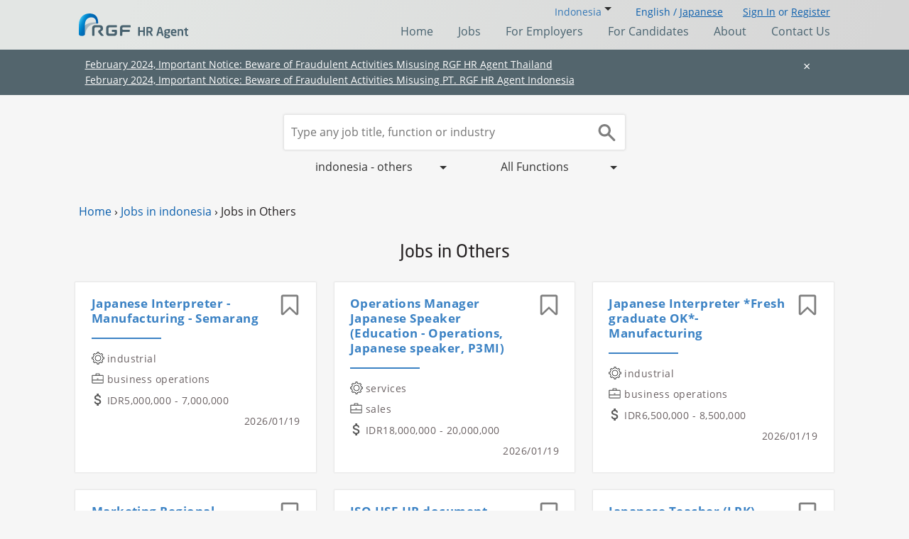

--- FILE ---
content_type: text/html; charset=utf-8
request_url: https://www.rgf-hragent.asia/en/indonesia/jobs-in-indonesia-others
body_size: 33019
content:

<!DOCTYPE HTML PUBLIC "-//W3C//DTD HTML 4.01 Transitional//EN" "http://www.w3.org/TR/html4/loose.dtd">

<html lang="en">
<head>
    
   
    <link rel="stylesheet" href="https://www.rgf-hragent.asia/Assets/css/rgf-hragent.css?v=202406201628">


         <link rel="canonical" href="https://www.rgf-hragent.asia/en/indonesia/jobs-in-indonesia-others" />


<style>
    [data-signedin="0"] .signedin-user {
        display: none !important;
    }
    [data-signedin="1"] .guest {
        display: none !important;
    }
</style>
<link rel="stylesheet" href="https://www.rgf-hragent.asia/Assets/css/zjo2edb.css">
<script
    src="https://www.rgf-hragent.asia/Assets/js/jquery-3.6.0.min.js"
    integrity="sha256-/xUj+3OJU5yExlq6GSYGSHk7tPXikynS7ogEvDej/m4="
    crossorigin="anonymous"></script>
<script src="https://www.rgf-hragent.asia/Assets/common/js/jquery-ui.1.10.4.js" type="text/javascript"></script> 
<script src="https://www.rgf-hragent.asia/Assets/js/jquery.cookie.js"></script>
<script src="https://www.rgf-hragent.asia/Assets/js/bootstrap.js"></script>
<script src="https://www.rgf-hragent.asia/Assets/js/mobile-menu.js"></script>
<script src="https://www.rgf-hragent.asia/Assets/js/swipable-cards.js"></script>
<script src="https://www.rgf-hragent.asia/Assets/js/commons.js"></script>
<script src="https://www.rgf-hragent.asia/Assets/js/job-saving.js"></script>
<script src="https://www.rgf-hragent.asia/Assets/js/jquery.validate.min.js"></script>
<script src="https://www.rgf-hragent.asia/Assets/js/jquery.validate.unobtrusive.js"></script>

<script src="https://www.rgf-hragent.asia/Assets/js/jquery-dateformat.min.js"></script>
<script  src="https://www.rgf-hragent.asia/Assets/common/js/new/main_en.js"></script>


<meta name="viewport" content="width=device-width, initial-scale=1.0, maximum-scale=1.0, user-scalable=no" />
<meta http-equiv="Content-Type" content="text/html; charset=utf-8">
    <title>Jobs in Others, Indonesia - Page 1|RGF </title>
        <meta name="description" content="Through Our strong database and efficient recruitment expertise. we find the best match for you in Indonesia !">











            <link rel="alternate" hreflang="en-id" href= "https://www.rgf-hragent.asia/en/indonesia/jobs-in-indonesia-others"  />
        
    
<meta name="viewport" content="width=device-width, initial-scale=1, maximum-scale=1" />
<meta http-equiv="X-UA-Compatible" content="IE=edge">
<meta http-equiv="X-UA-Compatible" content="IE=8">
<link rel="shortcut icon" type="image/ico" href="https://www.rgf-hragent.asia/favicon.ico"/>





<div class="sp-fixed-register-bar" style="  display:none;  position: fixed;
    left: 0px;
    right: 0px;
    bottom: 0px;
    background-color: rgba(255, 255, 255, 0.8);
    padding: 10px;
    z-index: 999999;">
		<div class="sp-fixed-register-bar__inner" style="height: 60px;">


			<a href="https://www.rgf-hragent.asia/en/indonesia/apply" class="button button--orange button--register-fixed btn btn-primary " style="font-size: 16px;border-radius: 4px;margin-bottom: 8px;width: 100%;">
				<span class="button__text">Register for Career Advice</span>
			</a>
		</div>
	</div>    



<!-- Google Tag Manager -->
<script>(function (w, d, s, l, i) {
w[l] = w[l] || []; w[l].push({
'gtm.start':
new Date().getTime(), event: 'gtm.js'
}); var f = d.getElementsByTagName(s)[0],
j = d.createElement(s), dl = l != 'dataLayer' ? '&l=' + l : ''; j.async = true; j.src =
'https://www.googletagmanager.com/gtm.js?id=' + i + dl; f.parentNode.insertBefore(j, f);
})(window, document, 'script', 'dataLayer', 'GTM-ML22JWG');</script>
<!-- End Google Tag Manager -->

</head>


<body  id="home-page" class="has-header-image" data-signedin="0">
    <svg style="top:-100%;position:fixed;">
  <linearGradient id="svg-gradient-rgf-hragent" x1="0%" x2="100%" y1="0%" y2="100%" gradientUnits="userSpaceOnUse">
    <stop offset=".02" stop-color="#1683c6"></stop>
    <stop offset=".06" stop-color="#077bbf"></stop>
    <stop offset=".225" stop-color="#1f5a92"></stop>
    <stop offset=".408" stop-color="#223d71"></stop>
    <stop offset=".55" stop-color="#212a5f"></stop>
    <stop offset=".632" stop-color="#212359"></stop>
  </linearGradient>
  <linearGradient id="svg-logo-arch-gradient" x1=".282" x2="28.994" y1="13.703" y2="27.092" gradientUnits="userSpaceOnUse">
    <stop offset="0" style="stop-color:#44c7f4"/>
    <stop offset=".102" style="stop-color:#21a7e1"/>
    <stop offset=".194" style="stop-color:#0990d4"/>
    <stop offset=".25" style="stop-color:#0088cf"/>
    <stop offset=".4" style="stop-color:#0071bb"/>
    <stop offset=".64" style="stop-color:#0066b2"/>
    <stop offset="1" style="stop-color:#005aa9"/>
  </linearGradient>
  <linearGradient id="gradient-a" x1="1361.027" x2="1387.596" y1="12.765" y2="25.154" gradientUnits="userSpaceOnUse">
    <stop offset="0" stop-color="#b8e4fa" stop-opacity=".8"/>
    <stop offset="1" stop-color="#44c7f4" stop-opacity=".18"/>
  </linearGradient>
  <linearGradient id="gradient-b" x1="1167.251" x2="1276.972" y1="539.185" y2="590.348" gradientUnits="userSpaceOnUse">
    <stop offset="0" stop-color="#e2e3e4" stop-opacity=".55"/>
    <stop offset=".594" stop-color="#77787b" stop-opacity=".55"/>
  </linearGradient>
  <linearGradient id="gradient-c" x1="1149.56" x2="1209.282" y1="307.836" y2="335.685" gradientUnits="userSpaceOnUse">
    <stop offset="0" stop-color="#005aa9"/>
    <stop offset=".119" stop-color="#0067b2"/>
    <stop offset=".314" stop-color="#0071bb"/>
    <stop offset=".559" stop-color="#0088cf"/>
    <stop offset=".844" stop-color="#0990d4"/>
    <stop offset=".88" stop-color="#21a6e1"/>
  </linearGradient>
  <linearGradient id="gradient-d" x1="0%" x2="100%" y1="0%" y2="100%" gradientUnits="objectBoundingBox">
    <stop offset="0" stop-color="#ffe450" stop-opacity=".8"/>
    <stop offset="1" stop-color="#ffe450" stop-opacity=".18"/>
  </linearGradient>
  <linearGradient id="gradient-e" x1="773.162" x2="790.002" y1="-4349.914" y2="-4386.028" gradientTransform="rotate(90 -1571.89 -1674.698)" gradientUnits="userSpaceOnUse">
    <stop offset="0" stop-color="#fff350"/>
    <stop offset=".119" stop-color="#ffec50"/>
    <stop offset=".314" stop-color="#ffda4f"/>
    <stop offset=".559" stop-color="#ffd84f"/>
    <stop offset=".844" stop-color="#ffcf46"/>
  </linearGradient>
  <linearGradient id="gradient-f" x1="424.317" x2="449.447" y1="-4561.034" y2="-4614.924" gradientTransform="rotate(-90 3356.874 -2536.968)" gradientUnits="userSpaceOnUse">
    <stop offset="0" stop-color="#46c7f4" stop-opacity=".9"/>
    <stop offset=".105" stop-color="#21a6e1" stop-opacity=".9"/>
    <stop offset=".195" stop-color="#0990d4" stop-opacity=".9"/>
    <stop offset=".25" stop-color="#0088cf" stop-opacity=".9"/>
    <stop offset=".4" stop-color="#0071bb" stop-opacity=".9"/>
    <stop offset=".64" stop-color="#0067b2" stop-opacity=".9"/>
    <stop offset="1" stop-color="#005aa9" stop-opacity=".9"/>
  </linearGradient>
</svg>
    <svg style="top:-100%;position:fixed;">
  <filter id="filter-a" x="-20%" y="-20%" width="140%" height="140%" filterUnits="objectBoundingBox">
    <feGaussianBlur in="StrokePaint" stdDeviation="1"></feGaussianBlur>
  </filter>
  <filter id="filter-b" x="-20%" y="-20%" width="140%" height="140%" filterUnits="objectBoundingBox">
    <feGaussianBlur in="StrokePaint" stdDeviation="2"></feGaussianBlur>
  </filter>
  <filter id="filter-c" x="-20%" y="-20%" width="140%" height="140%" filterUnits="objectBoundingBox">
    <feGaussianBlur in="StrokePaint" stdDeviation="3"></feGaussianBlur>
  </filter>
  <filter id="filter-d" x="-40%" y="-40%" width="180%" height="180%" filterUnits="objectBoundingBox">
    <feGaussianBlur in="StrokePaint" stdDeviation="4"></feGaussianBlur>
  </filter>
  <filter id="filter-e" x="-20%" y="-20%" width="140%" height="140%" filterUnits="objectBoundingBox">
    <feGaussianBlur in="StrokePaint" stdDeviation="5"></feGaussianBlur>
  </filter>
</svg>

    




<style>
    [data-signedin="0"] .signedin-user {
        display: none !important;
    }
    [data-signedin="1"] .guest {
        display: none !important;
    }
</style>

<input type="hidden" id="countryFlg" value="indonesia">

<div id="country-overlay">
    <a href="#" class="hide-country-overlay">
        <svg xmlns="http://www.w3.org/2000/svg" x="0" y="0" version="1.1" viewBox="0 0 99.8 99.9" xml:space="preserve">
  <path fill="white" d="M56.9 50L99.1 7.8c.5-.5.7-1.1.7-1.7s-.2-1.2-.7-1.7L95.4.7c-.5-.4-1-.7-1.7-.7-.6 0-1.2.2-1.7.7L49.9 42.9 7.8.7C7.3.2 6.8 0 6.1 0c-.6 0-1.2.2-1.7.7L.7 4.4C.2 4.9 0 5.5 0 6.1s.2 1.2.7 1.7L43 50 .9 92.1c-.5.5-.7 1.1-.7 1.7s.2 1.2.7 1.7l3.7 3.7c.5.5 1.1.7 1.7.7s1.2-.2 1.7-.7l42-42 41.9 41.9c.5.5 1.1.7 1.7.7s1.2-.2 1.7-.7l3.7-3.7c.5-.5.7-1.1.7-1.7s-.2-1.2-.7-1.7L56.9 50z"/>
</svg>
        
    </a>
    <span class="h1">Login</span>
    <p>In which country would you like to find a Job?</p>
    <div>
        <a href="https://www.rgf-hragent.asia/en/india/login">
            <svg xmlns="http://www.w3.org/2000/svg" viewBox="0 0 1350 900">
    <path fill="#f93" d="M0 0h1350v900H0z"></path>
    <path d="M0 300h1350v300H0z" fill="white"></path>
    <path fill="#128807" d="M0 600h1350v300H0z"></path>
    <circle cx="675" cy="450" r="120" fill="#008"></circle>
    <circle cx="675" cy="450" r="105" fill="white"></circle>
    <circle cx="675" cy="450" r="21" fill="#008"></circle>
    <circle cx="779.1" cy="463.7" r="5.3" fill="#008"></circle>
    <path d="M675 555l3.6-63-3.6-30-3.6 30 3.6 63z" fill="#008"></path>
    <circle cx="772" cy="490.2" r="5.3" fill="#008"></circle>
    <path d="M647.8 551.4l19.8-59.9 4.3-29.9-11.2 28-12.9 61.8z" fill="#008"></path>
    <circle cx="758.3" cy="513.9" r="5.3" fill="#008"></circle>
    <path d="M622.5 540.9l34.6-52.8 11.9-27.8-18.1 24.2-28.4 56.4z" fill="#008"></path>
    <circle cx="738.9" cy="533.3" r="5.3" fill="#008"></circle>
    <path d="M600.8 524.2l47.1-42 18.7-23.8-23.8 18.7-42 47.1z" fill="#008"></path>
    <circle cx="715.2" cy="547" r="5.3" fill="#008"></circle>
    <path d="M584.1 502.5l56.4-28.4 24.2-18.1-27.8 11.9-52.8 34.6z" fill="#008"></path>
    <circle cx="688.7" cy="554.1" r="5.3" fill="#008"></circle>
    <path d="M573.6 477.2l61.8-12.8 28-11.2-29.9 4.3-59.9 19.7z" fill="#008"></path>
    <circle cx="661.3" cy="554.1" r="5.3" fill="#008"></circle>
    <path d="M570 450l63 3.6 30-3.6-30-3.6-63 3.6z" fill="#008"></path>
    <circle cx="634.8" cy="547" r="5.3" fill="#008"></circle>
    <path d="M573.6 422.8l59.9 19.8 29.9 4.3-28-11.2-61.8-12.9z" fill="#008"></path>
    <circle cx="611.1" cy="533.3" r="5.3" fill="#008"></circle>
    <path d="M584.1 397.5l52.8 34.6 27.8 11.9-24.2-18.1-56.4-28.4z" fill="#008"></path>
    <circle cx="591.7" cy="513.9" r="5.3" fill="#008"></circle>
    <path d="M600.8 375.8l42 47.1 23.8 18.7-18.7-23.8-47.1-42z" fill="#008"></path>
    <circle cx="578" cy="490.2" r="5.3" fill="#008"></circle>
    <path d="M622.5 359.1l28.4 56.4 18.1 24.2-11.9-27.8-34.6-52.8z" fill="#008"></path>
    <circle cx="570.9" cy="463.7" r="5.3" fill="#008"></circle>
    <path d="M647.8 348.6l12.8 61.8 11.2 28-4.3-29.9-19.7-59.9z" fill="#008"></path>
    <circle cx="570.9" cy="436.3" r="5.3" fill="#008"></circle>
    <path d="M675 345l-3.6 63 3.6 30 3.6-30-3.6-63z" fill="#008"></path>
    <circle cx="578" cy="409.8" r="5.3" fill="#008"></circle>
    <path d="M702.2 348.6l-19.8 59.9-4.3 29.9 11.2-28 12.9-61.8z" fill="#008"></path>
    <circle cx="591.7" cy="386.1" r="5.3" fill="#008"></circle>
    <path d="M727.5 359.1l-34.6 52.8-11.9 27.7 18.1-24.2 28.4-56.3z" fill="#008"></path>
    <circle cx="611.1" cy="366.7" r="5.3" fill="#008"></circle>
    <path d="M749.2 375.8l-47.1 42-18.7 23.8 23.8-18.7 42-47.1z" fill="#008"></path>
    <circle cx="634.8" cy="353" r="5.3" fill="#008"></circle>
    <path d="M765.9 397.5l-56.4 28.4-24.1 18.1 27.8-11.9 52.7-34.6z" fill="#008"></path>
    <circle cx="661.3" cy="345.9" r="5.3" fill="#008"></circle>
    <path d="M776.4 422.8l-61.8 12.8-28 11.2 29.9-4.3 59.9-19.7z" fill="#008"></path>
    <circle cx="688.7" cy="345.9" r="5.3" fill="#008"></circle>
    <path d="M780 450l-63-3.6-30 3.6 30 3.6 63-3.6z" fill="#008"></path>
    <circle cx="715.2" cy="353" r="5.3" fill="#008"></circle>
    <path d="M776.4 477.2l-59.9-19.8-29.9-4.3 28 11.2 61.8 12.9z" fill="#008"></path>
    <circle cx="738.9" cy="366.7" r="5.3" fill="#008"></circle>
    <path d="M765.9 502.5l-52.8-34.6-27.7-11.9 24.2 18.1 56.3 28.4z" fill="#008"></path>
    <circle cx="758.3" cy="386.1" r="5.3" fill="#008"></circle>
    <path d="M749.2 524.2l-42-47.1-23.8-18.7 18.7 23.8 47.1 42z" fill="#008"></path>
    <circle cx="772" cy="409.8" r="5.3" fill="#008"></circle>
    <path d="M727.5 540.9l-28.4-56.4-18.1-24.1 11.9 27.8 34.6 52.7z" fill="#008"></path>
    <circle cx="779.1" cy="436.3" r="5.3" fill="#008"></circle>
    <path d="M702.2 551.4l-12.8-61.8-11.2-28 4.3 29.9 19.7 59.9z" fill="#008"></path>
</svg>
            India
        </a>
        
        <a href="https://www.rgf-hragent.asia/en/indonesia/login">
        
            
            <svg xmlns="http://www.w3.org/2000/svg" viewBox="0 0 3 2">
  <path fill="#FFF" d="M0 0h3v2H0z"/>
  <path fill="#CE1126" d="M0 0h3v1H0z"/>
</svg>
            Indonesia
        </a>
        
        <a href="https://www.rgf-hragent.asia/en/thailand/login">
            
            
            <svg xmlns="http://www.w3.org/2000/svg" viewBox="0 0 900 600">
  <path fill="#ED1C24" d="M0 0h900v600H0z"/>
  <path fill="#fff" d="M0 100h900v400H0z"/>
  <path fill="#241D4F" d="M0 200h900v200H0z"/>
</svg>
            Thailand
        </a>
        <a href="https://www.rgf-hragent.asia/en/vietnam/login">
            
            
            <svg xmlns="http://www.w3.org/2000/svg" viewBox="0 0 900 600">
  <path fill="#da251d" d="M0 0h900v600H0z"/>
  <path fill="#ff0" d="M492.6 314.1l70.5-51.2h-87.2L449 180l-26.9 82.9h-87.2l70.5 51.2-26.9 83 70.5-51.2 70.5 51.2z"/>
</svg>
            Vietnam
        </a>
        <a href="https://www.rgf-hragent.com.cn/" target="_blank">
        
            <svg xmlns="http://www.w3.org/2000/svg" id="Layer_1" viewBox="0 0 900 600">
    <path fill="#de2910" d="M0 0h900v600H0z"></path>
    <path d="M150 60l52.9 162.8L64.4 122.2h171.2L97.1 222.8 150 60z" fill="#ffde00"></path>
    <path d="M311.7 32.4l-5 56.8-29.4-48.9 52.5 22.3-55.6 12.8 37.5-43z" fill="#ffde00"></path>
    <path d="M381.5 99.1l-26.7 50.4-8.1-56.5 39.7 41-56.2-9.8 51.3-25.1z" fill="#ffde00"></path>
    <path d="M388.2 199.7l-44.9 35.2L359 180l19.6 53.6-47.3-31.9 56.9-2z" fill="#ffde00"></path>
    <path d="M310.6 241.9l-2.6 57-31.4-47.7 53.4 20.1-55 15.1 35.6-44.5z" fill="#ffde00"></path>
</svg>
            
            China
            <span>(Chinese only)</span>
        </a>
        <a href="https://www.rgf-professional.jp/en/" target="_blank">
            
            
            <svg xmlns="http://www.w3.org/2000/svg" viewBox="0 0 900 600">
    <path fill="#fff" d="M0 0h900v600H0z"></path>
    <circle cx="450" cy="300" r="180" fill="#bc002d"></circle>
</svg>

            Japan
            
        </a>
    </div>

</div>

<div id="country-overlay-reg">
    <a href="#" class="hide-country-overlay-reg">
        <svg xmlns="http://www.w3.org/2000/svg" x="0" y="0" version="1.1" viewBox="0 0 99.8 99.9" xml:space="preserve">
  <path fill="white" d="M56.9 50L99.1 7.8c.5-.5.7-1.1.7-1.7s-.2-1.2-.7-1.7L95.4.7c-.5-.4-1-.7-1.7-.7-.6 0-1.2.2-1.7.7L49.9 42.9 7.8.7C7.3.2 6.8 0 6.1 0c-.6 0-1.2.2-1.7.7L.7 4.4C.2 4.9 0 5.5 0 6.1s.2 1.2.7 1.7L43 50 .9 92.1c-.5.5-.7 1.1-.7 1.7s.2 1.2.7 1.7l3.7 3.7c.5.5 1.1.7 1.7.7s1.2-.2 1.7-.7l42-42 41.9 41.9c.5.5 1.1.7 1.7.7s1.2-.2 1.7-.7l3.7-3.7c.5-.5.7-1.1.7-1.7s-.2-1.2-.7-1.7L56.9 50z"/>
</svg>
        
    </a>
    <span class="h1">Register for Career Advice</span>
    <p>In which country would you like to find a Job?</p>
    <div>
        <a href="https://www.rgf-hragent.asia/en/india/apply">
            <svg xmlns="http://www.w3.org/2000/svg" viewBox="0 0 1350 900">
    <path fill="#f93" d="M0 0h1350v900H0z"></path>
    <path d="M0 300h1350v300H0z" fill="white"></path>
    <path fill="#128807" d="M0 600h1350v300H0z"></path>
    <circle cx="675" cy="450" r="120" fill="#008"></circle>
    <circle cx="675" cy="450" r="105" fill="white"></circle>
    <circle cx="675" cy="450" r="21" fill="#008"></circle>
    <circle cx="779.1" cy="463.7" r="5.3" fill="#008"></circle>
    <path d="M675 555l3.6-63-3.6-30-3.6 30 3.6 63z" fill="#008"></path>
    <circle cx="772" cy="490.2" r="5.3" fill="#008"></circle>
    <path d="M647.8 551.4l19.8-59.9 4.3-29.9-11.2 28-12.9 61.8z" fill="#008"></path>
    <circle cx="758.3" cy="513.9" r="5.3" fill="#008"></circle>
    <path d="M622.5 540.9l34.6-52.8 11.9-27.8-18.1 24.2-28.4 56.4z" fill="#008"></path>
    <circle cx="738.9" cy="533.3" r="5.3" fill="#008"></circle>
    <path d="M600.8 524.2l47.1-42 18.7-23.8-23.8 18.7-42 47.1z" fill="#008"></path>
    <circle cx="715.2" cy="547" r="5.3" fill="#008"></circle>
    <path d="M584.1 502.5l56.4-28.4 24.2-18.1-27.8 11.9-52.8 34.6z" fill="#008"></path>
    <circle cx="688.7" cy="554.1" r="5.3" fill="#008"></circle>
    <path d="M573.6 477.2l61.8-12.8 28-11.2-29.9 4.3-59.9 19.7z" fill="#008"></path>
    <circle cx="661.3" cy="554.1" r="5.3" fill="#008"></circle>
    <path d="M570 450l63 3.6 30-3.6-30-3.6-63 3.6z" fill="#008"></path>
    <circle cx="634.8" cy="547" r="5.3" fill="#008"></circle>
    <path d="M573.6 422.8l59.9 19.8 29.9 4.3-28-11.2-61.8-12.9z" fill="#008"></path>
    <circle cx="611.1" cy="533.3" r="5.3" fill="#008"></circle>
    <path d="M584.1 397.5l52.8 34.6 27.8 11.9-24.2-18.1-56.4-28.4z" fill="#008"></path>
    <circle cx="591.7" cy="513.9" r="5.3" fill="#008"></circle>
    <path d="M600.8 375.8l42 47.1 23.8 18.7-18.7-23.8-47.1-42z" fill="#008"></path>
    <circle cx="578" cy="490.2" r="5.3" fill="#008"></circle>
    <path d="M622.5 359.1l28.4 56.4 18.1 24.2-11.9-27.8-34.6-52.8z" fill="#008"></path>
    <circle cx="570.9" cy="463.7" r="5.3" fill="#008"></circle>
    <path d="M647.8 348.6l12.8 61.8 11.2 28-4.3-29.9-19.7-59.9z" fill="#008"></path>
    <circle cx="570.9" cy="436.3" r="5.3" fill="#008"></circle>
    <path d="M675 345l-3.6 63 3.6 30 3.6-30-3.6-63z" fill="#008"></path>
    <circle cx="578" cy="409.8" r="5.3" fill="#008"></circle>
    <path d="M702.2 348.6l-19.8 59.9-4.3 29.9 11.2-28 12.9-61.8z" fill="#008"></path>
    <circle cx="591.7" cy="386.1" r="5.3" fill="#008"></circle>
    <path d="M727.5 359.1l-34.6 52.8-11.9 27.7 18.1-24.2 28.4-56.3z" fill="#008"></path>
    <circle cx="611.1" cy="366.7" r="5.3" fill="#008"></circle>
    <path d="M749.2 375.8l-47.1 42-18.7 23.8 23.8-18.7 42-47.1z" fill="#008"></path>
    <circle cx="634.8" cy="353" r="5.3" fill="#008"></circle>
    <path d="M765.9 397.5l-56.4 28.4-24.1 18.1 27.8-11.9 52.7-34.6z" fill="#008"></path>
    <circle cx="661.3" cy="345.9" r="5.3" fill="#008"></circle>
    <path d="M776.4 422.8l-61.8 12.8-28 11.2 29.9-4.3 59.9-19.7z" fill="#008"></path>
    <circle cx="688.7" cy="345.9" r="5.3" fill="#008"></circle>
    <path d="M780 450l-63-3.6-30 3.6 30 3.6 63-3.6z" fill="#008"></path>
    <circle cx="715.2" cy="353" r="5.3" fill="#008"></circle>
    <path d="M776.4 477.2l-59.9-19.8-29.9-4.3 28 11.2 61.8 12.9z" fill="#008"></path>
    <circle cx="738.9" cy="366.7" r="5.3" fill="#008"></circle>
    <path d="M765.9 502.5l-52.8-34.6-27.7-11.9 24.2 18.1 56.3 28.4z" fill="#008"></path>
    <circle cx="758.3" cy="386.1" r="5.3" fill="#008"></circle>
    <path d="M749.2 524.2l-42-47.1-23.8-18.7 18.7 23.8 47.1 42z" fill="#008"></path>
    <circle cx="772" cy="409.8" r="5.3" fill="#008"></circle>
    <path d="M727.5 540.9l-28.4-56.4-18.1-24.1 11.9 27.8 34.6 52.7z" fill="#008"></path>
    <circle cx="779.1" cy="436.3" r="5.3" fill="#008"></circle>
    <path d="M702.2 551.4l-12.8-61.8-11.2-28 4.3 29.9 19.7 59.9z" fill="#008"></path>
</svg>
            India
        </a>
        
        <a href="https://www.rgf-hragent.asia/en/indonesia/apply">
            
            <svg xmlns="http://www.w3.org/2000/svg" viewBox="0 0 3 2">
  <path fill="#FFF" d="M0 0h3v2H0z"/>
  <path fill="#CE1126" d="M0 0h3v1H0z"/>
</svg>
            Indonesia
        </a>
        
        <a href="https://www.rgf-hragent.asia/en/thailand/apply">
            
            <svg xmlns="http://www.w3.org/2000/svg" viewBox="0 0 900 600">
  <path fill="#ED1C24" d="M0 0h900v600H0z"/>
  <path fill="#fff" d="M0 100h900v400H0z"/>
  <path fill="#241D4F" d="M0 200h900v200H0z"/>
</svg>
            Thailand
        </a>
        <a href="https://www.rgf-hragent.asia/en/vietnam/apply">
            
            <svg xmlns="http://www.w3.org/2000/svg" viewBox="0 0 900 600">
  <path fill="#da251d" d="M0 0h900v600H0z"/>
  <path fill="#ff0" d="M492.6 314.1l70.5-51.2h-87.2L449 180l-26.9 82.9h-87.2l70.5 51.2-26.9 83 70.5-51.2 70.5 51.2z"/>
</svg>
            Vietnam
        </a>
        <a href="https://www.rgf-hragent.com.cn/" target="_blank">
            
            <svg xmlns="http://www.w3.org/2000/svg" id="Layer_1" viewBox="0 0 900 600">
    <path fill="#de2910" d="M0 0h900v600H0z"></path>
    <path d="M150 60l52.9 162.8L64.4 122.2h171.2L97.1 222.8 150 60z" fill="#ffde00"></path>
    <path d="M311.7 32.4l-5 56.8-29.4-48.9 52.5 22.3-55.6 12.8 37.5-43z" fill="#ffde00"></path>
    <path d="M381.5 99.1l-26.7 50.4-8.1-56.5 39.7 41-56.2-9.8 51.3-25.1z" fill="#ffde00"></path>
    <path d="M388.2 199.7l-44.9 35.2L359 180l19.6 53.6-47.3-31.9 56.9-2z" fill="#ffde00"></path>
    <path d="M310.6 241.9l-2.6 57-31.4-47.7 53.4 20.1-55 15.1 35.6-44.5z" fill="#ffde00"></path>
</svg>
            China
            <span>(Chinese only)</span>
        </a>
        <a href="https://www.rgf-professional.jp/en/" target="_blank">
            
            <svg xmlns="http://www.w3.org/2000/svg" viewBox="0 0 900 600">
    <path fill="#fff" d="M0 0h900v600H0z"></path>
    <circle cx="450" cy="300" r="180" fill="#bc002d"></circle>
</svg>

            Japan
            
        </a>
    </div>

</div>


<div id="country-overlay-capply">
    <a href="#" class="hide-country-overlay-capply">
        <svg xmlns="http://www.w3.org/2000/svg" x="0" y="0" version="1.1" viewBox="0 0 99.8 99.9" xml:space="preserve">
  <path fill="white" d="M56.9 50L99.1 7.8c.5-.5.7-1.1.7-1.7s-.2-1.2-.7-1.7L95.4.7c-.5-.4-1-.7-1.7-.7-.6 0-1.2.2-1.7.7L49.9 42.9 7.8.7C7.3.2 6.8 0 6.1 0c-.6 0-1.2.2-1.7.7L.7 4.4C.2 4.9 0 5.5 0 6.1s.2 1.2.7 1.7L43 50 .9 92.1c-.5.5-.7 1.1-.7 1.7s.2 1.2.7 1.7l3.7 3.7c.5.5 1.1.7 1.7.7s1.2-.2 1.7-.7l42-42 41.9 41.9c.5.5 1.1.7 1.7.7s1.2-.2 1.7-.7l3.7-3.7c.5-.5.7-1.1.7-1.7s-.2-1.2-.7-1.7L56.9 50z"/>
</svg>
        
    </a>
    <span class="h1">Hiring order</span>
    <p>In which country would you like to hiring order?</p>
    <div>
        <a href="https://www.rgf-hragent.asia/en/india/capply">
            <svg xmlns="http://www.w3.org/2000/svg" viewBox="0 0 1350 900">
    <path fill="#f93" d="M0 0h1350v900H0z"></path>
    <path d="M0 300h1350v300H0z" fill="white"></path>
    <path fill="#128807" d="M0 600h1350v300H0z"></path>
    <circle cx="675" cy="450" r="120" fill="#008"></circle>
    <circle cx="675" cy="450" r="105" fill="white"></circle>
    <circle cx="675" cy="450" r="21" fill="#008"></circle>
    <circle cx="779.1" cy="463.7" r="5.3" fill="#008"></circle>
    <path d="M675 555l3.6-63-3.6-30-3.6 30 3.6 63z" fill="#008"></path>
    <circle cx="772" cy="490.2" r="5.3" fill="#008"></circle>
    <path d="M647.8 551.4l19.8-59.9 4.3-29.9-11.2 28-12.9 61.8z" fill="#008"></path>
    <circle cx="758.3" cy="513.9" r="5.3" fill="#008"></circle>
    <path d="M622.5 540.9l34.6-52.8 11.9-27.8-18.1 24.2-28.4 56.4z" fill="#008"></path>
    <circle cx="738.9" cy="533.3" r="5.3" fill="#008"></circle>
    <path d="M600.8 524.2l47.1-42 18.7-23.8-23.8 18.7-42 47.1z" fill="#008"></path>
    <circle cx="715.2" cy="547" r="5.3" fill="#008"></circle>
    <path d="M584.1 502.5l56.4-28.4 24.2-18.1-27.8 11.9-52.8 34.6z" fill="#008"></path>
    <circle cx="688.7" cy="554.1" r="5.3" fill="#008"></circle>
    <path d="M573.6 477.2l61.8-12.8 28-11.2-29.9 4.3-59.9 19.7z" fill="#008"></path>
    <circle cx="661.3" cy="554.1" r="5.3" fill="#008"></circle>
    <path d="M570 450l63 3.6 30-3.6-30-3.6-63 3.6z" fill="#008"></path>
    <circle cx="634.8" cy="547" r="5.3" fill="#008"></circle>
    <path d="M573.6 422.8l59.9 19.8 29.9 4.3-28-11.2-61.8-12.9z" fill="#008"></path>
    <circle cx="611.1" cy="533.3" r="5.3" fill="#008"></circle>
    <path d="M584.1 397.5l52.8 34.6 27.8 11.9-24.2-18.1-56.4-28.4z" fill="#008"></path>
    <circle cx="591.7" cy="513.9" r="5.3" fill="#008"></circle>
    <path d="M600.8 375.8l42 47.1 23.8 18.7-18.7-23.8-47.1-42z" fill="#008"></path>
    <circle cx="578" cy="490.2" r="5.3" fill="#008"></circle>
    <path d="M622.5 359.1l28.4 56.4 18.1 24.2-11.9-27.8-34.6-52.8z" fill="#008"></path>
    <circle cx="570.9" cy="463.7" r="5.3" fill="#008"></circle>
    <path d="M647.8 348.6l12.8 61.8 11.2 28-4.3-29.9-19.7-59.9z" fill="#008"></path>
    <circle cx="570.9" cy="436.3" r="5.3" fill="#008"></circle>
    <path d="M675 345l-3.6 63 3.6 30 3.6-30-3.6-63z" fill="#008"></path>
    <circle cx="578" cy="409.8" r="5.3" fill="#008"></circle>
    <path d="M702.2 348.6l-19.8 59.9-4.3 29.9 11.2-28 12.9-61.8z" fill="#008"></path>
    <circle cx="591.7" cy="386.1" r="5.3" fill="#008"></circle>
    <path d="M727.5 359.1l-34.6 52.8-11.9 27.7 18.1-24.2 28.4-56.3z" fill="#008"></path>
    <circle cx="611.1" cy="366.7" r="5.3" fill="#008"></circle>
    <path d="M749.2 375.8l-47.1 42-18.7 23.8 23.8-18.7 42-47.1z" fill="#008"></path>
    <circle cx="634.8" cy="353" r="5.3" fill="#008"></circle>
    <path d="M765.9 397.5l-56.4 28.4-24.1 18.1 27.8-11.9 52.7-34.6z" fill="#008"></path>
    <circle cx="661.3" cy="345.9" r="5.3" fill="#008"></circle>
    <path d="M776.4 422.8l-61.8 12.8-28 11.2 29.9-4.3 59.9-19.7z" fill="#008"></path>
    <circle cx="688.7" cy="345.9" r="5.3" fill="#008"></circle>
    <path d="M780 450l-63-3.6-30 3.6 30 3.6 63-3.6z" fill="#008"></path>
    <circle cx="715.2" cy="353" r="5.3" fill="#008"></circle>
    <path d="M776.4 477.2l-59.9-19.8-29.9-4.3 28 11.2 61.8 12.9z" fill="#008"></path>
    <circle cx="738.9" cy="366.7" r="5.3" fill="#008"></circle>
    <path d="M765.9 502.5l-52.8-34.6-27.7-11.9 24.2 18.1 56.3 28.4z" fill="#008"></path>
    <circle cx="758.3" cy="386.1" r="5.3" fill="#008"></circle>
    <path d="M749.2 524.2l-42-47.1-23.8-18.7 18.7 23.8 47.1 42z" fill="#008"></path>
    <circle cx="772" cy="409.8" r="5.3" fill="#008"></circle>
    <path d="M727.5 540.9l-28.4-56.4-18.1-24.1 11.9 27.8 34.6 52.7z" fill="#008"></path>
    <circle cx="779.1" cy="436.3" r="5.3" fill="#008"></circle>
    <path d="M702.2 551.4l-12.8-61.8-11.2-28 4.3 29.9 19.7 59.9z" fill="#008"></path>
</svg>
            India
        </a>
        
        <a href="https://www.rgf-hragent.asia/en/indonesia/capply">
            
            <svg xmlns="http://www.w3.org/2000/svg" viewBox="0 0 3 2">
  <path fill="#FFF" d="M0 0h3v2H0z"/>
  <path fill="#CE1126" d="M0 0h3v1H0z"/>
</svg>
            Indonesia
        </a>
        
        <a href="https://www.rgf-hragent.asia/en/thailand/capply">
            
            <svg xmlns="http://www.w3.org/2000/svg" viewBox="0 0 900 600">
  <path fill="#ED1C24" d="M0 0h900v600H0z"/>
  <path fill="#fff" d="M0 100h900v400H0z"/>
  <path fill="#241D4F" d="M0 200h900v200H0z"/>
</svg>
            Thailand
        </a>
        <a href="https://www.rgf-hragent.asia/en/vietnam/capply">
            
            <svg xmlns="http://www.w3.org/2000/svg" viewBox="0 0 900 600">
  <path fill="#da251d" d="M0 0h900v600H0z"/>
  <path fill="#ff0" d="M492.6 314.1l70.5-51.2h-87.2L449 180l-26.9 82.9h-87.2l70.5 51.2-26.9 83 70.5-51.2 70.5 51.2z"/>
</svg>
            Vietnam
        </a>
        <a href="https://www.rgf-hragent.com.cn/" target="_blank">
            
            <svg xmlns="http://www.w3.org/2000/svg" id="Layer_1" viewBox="0 0 900 600">
    <path fill="#de2910" d="M0 0h900v600H0z"></path>
    <path d="M150 60l52.9 162.8L64.4 122.2h171.2L97.1 222.8 150 60z" fill="#ffde00"></path>
    <path d="M311.7 32.4l-5 56.8-29.4-48.9 52.5 22.3-55.6 12.8 37.5-43z" fill="#ffde00"></path>
    <path d="M381.5 99.1l-26.7 50.4-8.1-56.5 39.7 41-56.2-9.8 51.3-25.1z" fill="#ffde00"></path>
    <path d="M388.2 199.7l-44.9 35.2L359 180l19.6 53.6-47.3-31.9 56.9-2z" fill="#ffde00"></path>
    <path d="M310.6 241.9l-2.6 57-31.4-47.7 53.4 20.1-55 15.1 35.6-44.5z" fill="#ffde00"></path>
</svg>
            China
            <span>(Chinese only)</span>
        </a>
        <a href="https://www.rgf-professional.jp/en/" target="_blank">
            
            <svg xmlns="http://www.w3.org/2000/svg" viewBox="0 0 900 600">
    <path fill="#fff" d="M0 0h900v600H0z"></path>
    <circle cx="450" cy="300" r="180" fill="#bc002d"></circle>
</svg>

            Japan
        </a>
    </div>

</div>


<div id="country-overlay-enquiry">
    <a href="#" class="hide-country-overlay-enquiry">
        <svg xmlns="http://www.w3.org/2000/svg" x="0" y="0" version="1.1" viewBox="0 0 99.8 99.9" xml:space="preserve">
  <path fill="white" d="M56.9 50L99.1 7.8c.5-.5.7-1.1.7-1.7s-.2-1.2-.7-1.7L95.4.7c-.5-.4-1-.7-1.7-.7-.6 0-1.2.2-1.7.7L49.9 42.9 7.8.7C7.3.2 6.8 0 6.1 0c-.6 0-1.2.2-1.7.7L.7 4.4C.2 4.9 0 5.5 0 6.1s.2 1.2.7 1.7L43 50 .9 92.1c-.5.5-.7 1.1-.7 1.7s.2 1.2.7 1.7l3.7 3.7c.5.5 1.1.7 1.7.7s1.2-.2 1.7-.7l42-42 41.9 41.9c.5.5 1.1.7 1.7.7s1.2-.2 1.7-.7l3.7-3.7c.5-.5.7-1.1.7-1.7s-.2-1.2-.7-1.7L56.9 50z"/>
</svg>
        
    </a>
    <span class="h1">Enquiry</span>
    <p>Which country would you like to enquire about?</p>
    <div>
        <a href="https://www.rgf-hragent.asia/en/india/enquiry">
            <svg xmlns="http://www.w3.org/2000/svg" viewBox="0 0 1350 900">
    <path fill="#f93" d="M0 0h1350v900H0z"></path>
    <path d="M0 300h1350v300H0z" fill="white"></path>
    <path fill="#128807" d="M0 600h1350v300H0z"></path>
    <circle cx="675" cy="450" r="120" fill="#008"></circle>
    <circle cx="675" cy="450" r="105" fill="white"></circle>
    <circle cx="675" cy="450" r="21" fill="#008"></circle>
    <circle cx="779.1" cy="463.7" r="5.3" fill="#008"></circle>
    <path d="M675 555l3.6-63-3.6-30-3.6 30 3.6 63z" fill="#008"></path>
    <circle cx="772" cy="490.2" r="5.3" fill="#008"></circle>
    <path d="M647.8 551.4l19.8-59.9 4.3-29.9-11.2 28-12.9 61.8z" fill="#008"></path>
    <circle cx="758.3" cy="513.9" r="5.3" fill="#008"></circle>
    <path d="M622.5 540.9l34.6-52.8 11.9-27.8-18.1 24.2-28.4 56.4z" fill="#008"></path>
    <circle cx="738.9" cy="533.3" r="5.3" fill="#008"></circle>
    <path d="M600.8 524.2l47.1-42 18.7-23.8-23.8 18.7-42 47.1z" fill="#008"></path>
    <circle cx="715.2" cy="547" r="5.3" fill="#008"></circle>
    <path d="M584.1 502.5l56.4-28.4 24.2-18.1-27.8 11.9-52.8 34.6z" fill="#008"></path>
    <circle cx="688.7" cy="554.1" r="5.3" fill="#008"></circle>
    <path d="M573.6 477.2l61.8-12.8 28-11.2-29.9 4.3-59.9 19.7z" fill="#008"></path>
    <circle cx="661.3" cy="554.1" r="5.3" fill="#008"></circle>
    <path d="M570 450l63 3.6 30-3.6-30-3.6-63 3.6z" fill="#008"></path>
    <circle cx="634.8" cy="547" r="5.3" fill="#008"></circle>
    <path d="M573.6 422.8l59.9 19.8 29.9 4.3-28-11.2-61.8-12.9z" fill="#008"></path>
    <circle cx="611.1" cy="533.3" r="5.3" fill="#008"></circle>
    <path d="M584.1 397.5l52.8 34.6 27.8 11.9-24.2-18.1-56.4-28.4z" fill="#008"></path>
    <circle cx="591.7" cy="513.9" r="5.3" fill="#008"></circle>
    <path d="M600.8 375.8l42 47.1 23.8 18.7-18.7-23.8-47.1-42z" fill="#008"></path>
    <circle cx="578" cy="490.2" r="5.3" fill="#008"></circle>
    <path d="M622.5 359.1l28.4 56.4 18.1 24.2-11.9-27.8-34.6-52.8z" fill="#008"></path>
    <circle cx="570.9" cy="463.7" r="5.3" fill="#008"></circle>
    <path d="M647.8 348.6l12.8 61.8 11.2 28-4.3-29.9-19.7-59.9z" fill="#008"></path>
    <circle cx="570.9" cy="436.3" r="5.3" fill="#008"></circle>
    <path d="M675 345l-3.6 63 3.6 30 3.6-30-3.6-63z" fill="#008"></path>
    <circle cx="578" cy="409.8" r="5.3" fill="#008"></circle>
    <path d="M702.2 348.6l-19.8 59.9-4.3 29.9 11.2-28 12.9-61.8z" fill="#008"></path>
    <circle cx="591.7" cy="386.1" r="5.3" fill="#008"></circle>
    <path d="M727.5 359.1l-34.6 52.8-11.9 27.7 18.1-24.2 28.4-56.3z" fill="#008"></path>
    <circle cx="611.1" cy="366.7" r="5.3" fill="#008"></circle>
    <path d="M749.2 375.8l-47.1 42-18.7 23.8 23.8-18.7 42-47.1z" fill="#008"></path>
    <circle cx="634.8" cy="353" r="5.3" fill="#008"></circle>
    <path d="M765.9 397.5l-56.4 28.4-24.1 18.1 27.8-11.9 52.7-34.6z" fill="#008"></path>
    <circle cx="661.3" cy="345.9" r="5.3" fill="#008"></circle>
    <path d="M776.4 422.8l-61.8 12.8-28 11.2 29.9-4.3 59.9-19.7z" fill="#008"></path>
    <circle cx="688.7" cy="345.9" r="5.3" fill="#008"></circle>
    <path d="M780 450l-63-3.6-30 3.6 30 3.6 63-3.6z" fill="#008"></path>
    <circle cx="715.2" cy="353" r="5.3" fill="#008"></circle>
    <path d="M776.4 477.2l-59.9-19.8-29.9-4.3 28 11.2 61.8 12.9z" fill="#008"></path>
    <circle cx="738.9" cy="366.7" r="5.3" fill="#008"></circle>
    <path d="M765.9 502.5l-52.8-34.6-27.7-11.9 24.2 18.1 56.3 28.4z" fill="#008"></path>
    <circle cx="758.3" cy="386.1" r="5.3" fill="#008"></circle>
    <path d="M749.2 524.2l-42-47.1-23.8-18.7 18.7 23.8 47.1 42z" fill="#008"></path>
    <circle cx="772" cy="409.8" r="5.3" fill="#008"></circle>
    <path d="M727.5 540.9l-28.4-56.4-18.1-24.1 11.9 27.8 34.6 52.7z" fill="#008"></path>
    <circle cx="779.1" cy="436.3" r="5.3" fill="#008"></circle>
    <path d="M702.2 551.4l-12.8-61.8-11.2-28 4.3 29.9 19.7 59.9z" fill="#008"></path>
</svg>
            India
        </a>
        
        <a href="https://www.rgf-hragent.asia/en/indonesia/enquiry">
        
            <svg xmlns="http://www.w3.org/2000/svg" viewBox="0 0 3 2">
  <path fill="#FFF" d="M0 0h3v2H0z"/>
  <path fill="#CE1126" d="M0 0h3v1H0z"/>
</svg>
            Indonesia
        </a>
        
        <a href="https://www.rgf-hragent.asia/en/thailand/enquiry">
            
            <svg xmlns="http://www.w3.org/2000/svg" viewBox="0 0 900 600">
  <path fill="#ED1C24" d="M0 0h900v600H0z"/>
  <path fill="#fff" d="M0 100h900v400H0z"/>
  <path fill="#241D4F" d="M0 200h900v200H0z"/>
</svg>
            Thailand
        </a>
        <a href="https://www.rgf-hragent.asia/en/vietnam/enquiry">
            
            <svg xmlns="http://www.w3.org/2000/svg" viewBox="0 0 900 600">
  <path fill="#da251d" d="M0 0h900v600H0z"/>
  <path fill="#ff0" d="M492.6 314.1l70.5-51.2h-87.2L449 180l-26.9 82.9h-87.2l70.5 51.2-26.9 83 70.5-51.2 70.5 51.2z"/>
</svg>
            Vietnam
        </a>
        <a href="https://www.rgf-hragent.com.cn/" target="_blank">
            
            <svg xmlns="http://www.w3.org/2000/svg" id="Layer_1" viewBox="0 0 900 600">
    <path fill="#de2910" d="M0 0h900v600H0z"></path>
    <path d="M150 60l52.9 162.8L64.4 122.2h171.2L97.1 222.8 150 60z" fill="#ffde00"></path>
    <path d="M311.7 32.4l-5 56.8-29.4-48.9 52.5 22.3-55.6 12.8 37.5-43z" fill="#ffde00"></path>
    <path d="M381.5 99.1l-26.7 50.4-8.1-56.5 39.7 41-56.2-9.8 51.3-25.1z" fill="#ffde00"></path>
    <path d="M388.2 199.7l-44.9 35.2L359 180l19.6 53.6-47.3-31.9 56.9-2z" fill="#ffde00"></path>
    <path d="M310.6 241.9l-2.6 57-31.4-47.7 53.4 20.1-55 15.1 35.6-44.5z" fill="#ffde00"></path>
</svg>
            China
            <span>(Chinese only)</span>
        </a>
        <a href="https://www.rgf-professional.jp/en/" target="_blank">
            
            <svg xmlns="http://www.w3.org/2000/svg" viewBox="0 0 900 600">
    <path fill="#fff" d="M0 0h900v600H0z"></path>
    <circle cx="450" cy="300" r="180" fill="#bc002d"></circle>
</svg>

            Japan
        </a>
    </div>

</div>

<header id="header" role="banner">
    <nav class="navbar">
        <div class="container">
            <div class="navbar-header">
                <a class="navbar-toggle" id="mobile-menu-toggle">
                    <span class="bars"></span>
                </a>

                <a title="RGF HR Agent" class="navbar-brand" href="https://www.rgf-hragent.asia/en/indonesia/">
                    
                    
                    <svg xmlns="http://www.w3.org/2000/svg" xml:space="preserve" x="0" y="0" style="enable-background:new 0 0 191.56 43.58" version="1.1" viewBox="0 0 191.56 43.58">
  <path d="M33.25 15.87c-10.01-1.25-18.27.88-24.65 6.38C2.09 28.13.09 35.52.09 36.02c0 1.5 1.75 2.75 4.38 3h1c2.5 0 5.01-1 5.51-3C13.23 23.76 19.99 18 32 18c1.25 0 1.75-.75 1.75-1.38 0-.38-.13-.75-.5-.75z" style="fill:#a7b6be" class="logo-shadow" />
  <path d="M18.73 0C10.84 0 .01 4.8 0 19.88v16.65c0 3.84 10.7 3.84 10.7 0V19.31c0-7.08 4.46-12.4 10.7-12.55 4.93-.12 8.92 2.4 8.92 9.57 0 1.8 3.57 1.8 3.57 0C33.88 4.22 27.17 0 18.73 0z" style="fill:url(#svg-logo-arch-gradient)"/>
  <path d="M62.57 39.29H52.39c-3.4 0-4.41-2.57-4.41-4.31v-9.96c0-2.25 1.8-4.41 4.41-4.41h13.49c.57 0 .88.63.88 1.89 0 1.26-.32 1.89-.88 1.89H53.76c-.98 0-1.79.8-1.79 1.79v7.52c0 .88.7 1.79 1.79 1.79h8.1c.56 0 .99-.45.99-.98v-1.26c0-.54-.44-.98-.99-.98H58.6c-.57 0-.88-.63-.88-1.89 0-1.25.32-1.89.88-1.89h6.36c.9 0 1.79.73 1.79 1.79v4.82c.01 2.41-1.97 4.19-4.18 4.19M74.15 39.29c-1.32 0-2-.33-2-.93V25.03c0-2.39 1.94-4.41 4.41-4.41h13.49c.57 0 .88.63.88 1.89 0 1.18-.31 1.89-.88 1.89H77.5c-.75 0-1.36.6-1.36 1.36v1.37c0 .8.66 1.36 1.36 1.36h11.03c.57 0 .88.64.88 1.89 0 1.26-.32 1.89-.88 1.89H77.5c-.77 0-1.36.63-1.36 1.36v4.73c.01.6-.67.93-1.99.93M41.16 39.41c-1.35 0-2.19-.26-2.65-.8-.32-.37-3.67-4.49-4.22-5.16-.82-.99-.81-2.78.55-3.7l2.44-1.63c.57-.38.76-.91.76-1.42v-.53c0-1.11-1-1.77-1.77-1.77h-7.05c-.95 0-1.8.77-1.8 1.79v12.17c0 .6-.67.93-2 .93s-2-.34-2-.93V25.03c0-2.2 1.78-4.41 4.42-4.41h9.95c2.22 0 4.42 1.81 4.42 4.41v2.64c0 .97-.43 1.74-1.1 2.19-.54.36-1.59 1.08-2.06 1.39-.47.32-.68 1.03-.21 1.61.35.42 4.38 5.3 4.76 5.75.37.44-1.09.8-2.44.8M115.35 39.34h-2.07c-.23 0-.42-.19-.42-.42v-6.4h-5.94v6.4c0 .23-.19.42-.42.42h-2.07c-.23 0-.42-.19-.42-.42V24.19c0-.23.19-.4.42-.4h2.07c.23 0 .42.17.42.4v5.77h5.94v-5.77c0-.23.19-.4.42-.4h2.07c.23 0 .42.17.42.4v14.73c0 .23-.19.42-.42.42zM129.47 39.34h-2.55c-.23 0-.31-.21-.42-.42l-3.01-5.59h-.29c-.54 0-1.38-.06-1.86-.08v5.67c0 .23-.17.42-.4.42h-2.09c-.23 0-.42-.19-.42-.42v-14.4c0-.42.25-.56.67-.63 1.09-.17 2.57-.27 4.1-.27 3.22 0 6.03 1.15 6.03 4.73v.19c0 2.22-1.11 3.6-2.82 4.27l3.28 6.11c.04.06.04.13.04.17-.01.14-.09.25-.26.25zm-3.14-10.99c0-1.57-1.05-2.24-3.14-2.24-.44 0-1.49.04-1.86.08v4.71c.34.02 1.51.06 1.86.06 2.15 0 3.14-.59 3.14-2.43v-.18zM148.15 39.34h-2.22c-.19 0-.36-.17-.4-.36l-.96-3.98h-4.81l-.96 3.98c-.04.19-.21.36-.4.36h-2.22c-.21 0-.38-.15-.38-.36 0-.02.02-.06.02-.1l3.43-13.12c.5-1.95 2.01-2.13 2.91-2.13.9 0 2.41.19 2.91 2.13l3.43 13.12c0 .04.02.08.02.1.01.21-.16.36-.37.36zm-5.65-12.93c-.06-.25-.13-.33-.34-.33-.21 0-.27.08-.34.33l-1.51 6.21h3.68l-1.49-6.21zM159.74 29.44l-.69.27c.33.48.52.94.52 1.67v.15c0 2.61-1.8 3.81-4.96 3.81-1.11 0-1.86-.19-2.28-.36-.25.17-.36.36-.36.54 0 .42.23.59.71.69l2.47.59c2.85.67 4.69 1.11 4.69 3.35v.15c0 2.13-1.57 3.28-5.13 3.28-3.39 0-5.19-1.28-5.19-3.47v-.19c0-.86.4-1.69 1.07-2.3-.59-.44-.94-1.17-.94-1.92v-.02c0-.65.27-1.3.84-1.69-.63-.65-.86-1.4-.86-2.45v-.15c0-2.09 1.36-3.85 4.98-3.85h4.9c.31 0 .57.25.57.56v.88c0 .31-.09.36-.34.46zm-2.66 10.71c0-.46-.27-.73-2.47-1.25l-1.86-.44c-.31.44-.52.71-.52 1.46v.19c0 .86.52 1.38 2.49 1.38 2.01 0 2.36-.44 2.36-1.19v-.15zm-.23-8.72c0-1-.44-1.78-2.24-1.78-1.78 0-2.26.8-2.26 1.78v.17c0 .77.31 1.65 2.26 1.65 1.74 0 2.24-.61 2.24-1.65v-.17zM170.76 34.4h-6.82v.06c0 1.21.5 2.66 2.51 2.66 1.53 0 2.97-.13 3.85-.21h.06c.21 0 .38.1.38.31v1.38c0 .33-.06.48-.44.54-1.36.25-2.18.36-4.06.36-2.09 0-5.06-1.13-5.06-5.25V32.7c0-3.26 1.82-5.31 5.02-5.31 3.22 0 4.98 2.2 4.98 5.31v1.17c0 .34-.12.53-.42.53zm-2.36-2.05c0-1.63-.9-2.57-2.2-2.57-1.3 0-2.24.92-2.24 2.57v.08h4.44v-.08zM182.31 39.34h-1.92c-.23 0-.42-.21-.42-.44v-6.82c0-1.82-.17-2.34-1.78-2.34-.71 0-1.49.29-2.36.75v8.41c0 .23-.19.44-.42.44h-1.92c-.23 0-.42-.21-.42-.44V27.96c0-.23.19-.42.42-.42h1.82c.23 0 .42.19.42.42v.44c1.21-.77 2.01-1 3.39-1 3.01 0 3.62 2.03 3.62 4.69v6.82c-.01.22-.2.43-.43.43zM191.16 39.36c-.5.08-.96.15-1.42.15-2.36 0-3.33-.52-3.33-3.33v-6.57l-1.97-.29c-.23-.04-.42-.19-.42-.42v-.94c0-.23.19-.42.42-.42h1.97v-1.72c0-.23.19-.38.42-.42l1.95-.34h.08c.19 0 .34.1.34.31v2.15h1.88c.23 0 .42.19.42.42v1.23c0 .23-.19.42-.42.42h-1.88v6.57c0 1.05.06 1.17.82 1.17h1.11c.27 0 .44.1.44.31v1.32c-.01.23-.14.36-.41.4z"  style="fill:#48626f" />
</svg>
                </a>
            </div>

            <div class="collapse navbar-collapse">
                <div class="menu-mobile" data-active-level="0">
                    <div class="menu-overlay">
                        <div id="top_links">
                            <div id="top_countries">
                                <div class="dropdown top-links-dropdown filter-dropdown">
                                    <a href="#" class="dropdown-toggle" data-toggle="dropdown" style="color: #0b5fad;text-decoration: none;transition: color ease-in 0.25s;">Indonesia</a>
                                    <ul class="dropdown-menu dropdown-menu-left" style="width: 50%;padding-left: 10px;padding-right: 10px;padding-top: 10px;padding-bottom: 10px;/* left: auto; */">
                                        <li><a class="active">Indonesia</a></li>
                                        <li class="divider"></li>
                                                  <li><a href="https://www.rgf-hragent.asia/en">Global</a></li>
                                                  <li><a href="https://www.rgf-hragent.asia/en/india">India</a></li>
                                                  <li><a href="https://www.rgf-hragent.asia/en/thailand">Thailand</a></li>
                                                  <li><a href="https://www.rgf-hragent.asia/en/vietnam">Vietnam</a></li>
                                                <li><a href="https://www.rgf-hragent.com.cn/" target="_blank">China</a></li>
                                                <li><a href="https://www.rgf-professional.jp/en/" target="_blank">Japan</a></li>
                                    </ul>
                                </div>
                            </div>

                            <nav id="locale">
                                <span class="current">
                                    English /
                                </span>
                                    <a href="https://www.rgf-hragent.asia/indonesia/">Japanese</a>
                            </nav>

                            <div id="user_pannel">
                                <div class="signedin-user">
                                    <a href="https://www.rgf-hragent.asia/en/indonesia/login" data-show-modal-content="sign-in" class="">Sign In</a>
                                    <span> or </span>
                                    <a href="https://www.rgf-hragent.asia/en/indonesia/apply" data-show-modal-content="register" class="">Register</a>
                                </div>
                                    <div class="guest">
                                    <a href="https://www.rgf-hragent.asia/en/indonesia/login" data-show-modal-content="sign-in" class="">Sign In</a>
                                    <span> or </span>
                                    <a href="https://www.rgf-hragent.asia/en/indonesia/apply" data-show-modal-content="register" class="">Register</a>
                                </div>
                            </div>
                        </div>
                        <div class="menu-container" data-level="0" style="height: 37px;">
                            <ul class="nav navbar-nav" id="menu-main">
                                <li>
                                    <a data-page-id="60" href="https://www.rgf-hragent.asia/en/indonesia/">Home</a>
                                </li>
                                <li>
                                    <a data-page-id="60" href="https://www.rgf-hragent.asia/en/indonesia/all">Jobs</a>
                                </li>
                                <li class="has-children">
                                    <a data-page-id="65" href="https://www.rgf-hragent.asia/en/indonesia/process">For Employers</a>
                                    <ul class="nav navbar-nav is-submenu" id="">
                                        <li><a data-page-id="319" href="https://www.rgf-hragent.asia/en/indonesia/process">Our Process</a></li>
                                        <li><a data-page-id="318" target="_blank" href="https://www.rgf-hr.com/rgf-asian-intelligence">Employer Insights</a></li>
                                        <li class="last"><a data-page-id="319" href="https://www.rgf-hragent.asia/en/indonesia/capply">Hiring Order</a></li>
                                    </ul>
                                </li>
                                <li class="has-children">
                                    <a data-page-id="324" href="https://www.rgf-hragent.asia/en/indonesia/service">For Candidates</a>
                                    <ul class="nav navbar-nav is-submenu" id="">
                                        <li><a data-page-id="66" href="https://www.rgf-hragent.asia/en/indonesia/service">Career Services</a></li>
                                        <li><a data-page-id="323" href="https://www.rgf-hragent.asia/en/indonesia/jobseeker">Our Process</a></li>
                                        <li><a data-page-id="323" target="_blank" href="https://www.rgf-hr.com/rgf-asian-intelligence">Candidate Insights</a></li>
                                    </ul>
                                </li>
                                <li class="has-children">
                                    <a data-page-id="64" href="https://www.rgf-hragent.asia/en/indonesia/message">About</a>
                                    <ul class="nav navbar-nav is-submenu" id="">
                                        <li>
                                            <a data-page-id="72" href="https://www.rgf-hragent.asia/en/indonesia/message">About RGF HR Agent</a>
                                        </li>
                                        <li>
                                            <a data-page-id="74" href="https://www.rgf-hragent.asia/en/indonesia/advantage">Vision / Mission / Values</a>
                                        </li>
                                        <li>
                                            <a data-page-id="322" href="https://www.rgf-hragent.asia/en/indonesia/about-rgf-international-recruitment">About RGF International Recruitment</a>
                                        </li>
                                        <li>
                                                <a href="https://www.rgf-hragent.asia/en/rgfregister" target="_blank">Work with Us</a>
                                        </li>
                                    </ul>
                                </li>
                                <li>
                                    <a data-page-id="69"  href="https://www.rgf-hragent.asia/en/indonesia/enquiry">Contact Us</a>
                                </li>
                            </ul>
                        </div>

                        <div class="menu-container" data-level="1">
                            <a href="#" class="menu-title"></a>
                            <div class="menu"></div>
                        </div>

                        <div class="menu-container" data-level="2">
                            <a href="#" class="menu-title"></a>
                            <div class="menu"></div>
                        </div>
                    </div>        
                </div>
            </div>
        </div>
    </nav>
    <span class="separator down"></span>
    
    <div style="background-color:#53656d; padding:10px; z-index:998; position:absolute; width:100%; display:none;" id="newsalert_100">
        <div class="container">
            <button id="message100close" type="button" style="color:#ffffff; font-weight:400; font-size:18px; background:transparent; border:0; float:right; padding-right:20px;">×</button>
            <p style="color:#333333; font-size:14px; line-height:1.6em;">
                <span style="float: left;">
                    <a style="color:white;text-decoration:underline;" href="https://www.rgf-hragent.asia/en/thailand/news-thailand-05776" target="_blank"> February 2024, Important Notice: Beware of Fraudulent Activities Misusing RGF HR Agent Thailand</a>
                </span>
                <span style="float: left;">
                    <a style="color:white;text-decoration:underline;" href="https://www.rgf-hragent.asia/en/indonesia/news-indonesia-05774" target="_blank"> February 2024, Important Notice: Beware of Fraudulent Activities Misusing PT. RGF HR Agent Indonesia</a>
                </span>
                <br>
                
            </p>
        </div>
    </div>
    <script>
        if (localStorage.getItem("newmessageflag01") == null) {
            $("#newsalert_100").css('display', 'block');
        } else {
            $("#newsalert_100").css('display', 'none');
        }

        $("button#message100close").click(function () {
            localStorage.setItem("newmessageflag01", "1");
            $("#newsalert_100").css('display', 'none');
        });
    </script>
    
</header>

    
<script type="text/javascript">
    $(document).ready(function(){
    var keyWord="" ;
    if(keyWord!=""){
        $("#keywords").attr("value", keyWord);
    }

    });
    </script>

        <main id="page" role="main">



            <script>
                $("#job-nav [href='jobs.php']").addClass("active");
            </script>

            <div id="job_search_input">
                <div class="container">
                    <div class="search-jobs">

                                     

<script src="https://www.rgf-hragent.asia/Assets/js/jobserch_filter.js" defer="defer"></script>


<script type="text/javascript">
  


    function searchjobs() {
        if ($("#keywords").val() != "") {

            window.location =   "/en/keyword/" + $("#keywords").val().replace("/", "[slashT]");

        }
    }



  

</script>


<input id="country_id" value="indonesia" type="hidden">


<form id="jobsearchform" class="new_filters" accept-charset="UTF-8" method="get" action="https://www.rgf-hragent.asia/en/indonesia/search">
	<div class="search-input-container">
		<input id="keywords" placeholder="Type any job title, function or industry" value=""  type="text" name="filters.fulltext_search">
		<input type="button" id="search" value="Search" >
	</div>
    <div class="search-filters-container">
                  
    <div class="dropdown filter-dropdown" style="width: 50%;">
      <a href="#" class="dropdown-toggle" title="Filter Locations">
          <span class="filter-label" data-default-label="All Locations" style="width: 90%;">


                indonesia - others
          </span>
      </a>
      <div class="dropdown-menu">
            <ul class="term-list" data-taxonomy-slug="location" data-taxonomy-plural-name="Locations" id="locations_ul">
                  
                      <li style="padding-top: 3px;padding-bottom: 3px;">
                          <label class="checkbox filter-link">
                                  <input data-term-name="indonesia - jakarta" type="checkbox" value="indonesia-jakarta" name="filters.with_location_names" id="filters_with_location_ids_indonesia - jakarta" />
                                  
                                  <span class="before-button-checkbox__contents">
                                                <span class="before-button-checkbox__input" style="padding-right: 5px;">
                                                    <span class="icon icon--checkbox-default before-button-checkbox__icon-default"></span>
                                                    <span class="icon icon--checkbox-active before-button-checkbox__icon-active"></span>
                                                </span>
                                                <span class="before-button-checkbox__text">Jakarta</span>
                                            </span>
                                  
                             
                                
                          </label>
                            
                      </li>
                      <li style="padding-top: 3px;padding-bottom: 3px;">
                          <label class="checkbox filter-link">
                                  <input data-term-name="indonesia - bekasi/cikarang" type="checkbox" value="indonesia-bekasi-cikarang" name="filters.with_location_names" id="filters_with_location_ids_indonesia - bekasi/cikarang" />
                                  
                                  <span class="before-button-checkbox__contents">
                                                <span class="before-button-checkbox__input" style="padding-right: 5px;">
                                                    <span class="icon icon--checkbox-default before-button-checkbox__icon-default"></span>
                                                    <span class="icon icon--checkbox-active before-button-checkbox__icon-active"></span>
                                                </span>
                                                <span class="before-button-checkbox__text">Bekasi/Cikarang</span>
                                            </span>
                                  
                             
                                
                          </label>
                            
                      </li>
                      <li style="padding-top: 3px;padding-bottom: 3px;">
                          <label class="checkbox filter-link">
                                  <input data-term-name="indonesia - karawang" type="checkbox" value="indonesia-karawang" name="filters.with_location_names" id="filters_with_location_ids_indonesia - karawang" />
                                  
                                  <span class="before-button-checkbox__contents">
                                                <span class="before-button-checkbox__input" style="padding-right: 5px;">
                                                    <span class="icon icon--checkbox-default before-button-checkbox__icon-default"></span>
                                                    <span class="icon icon--checkbox-active before-button-checkbox__icon-active"></span>
                                                </span>
                                                <span class="before-button-checkbox__text">Karawang</span>
                                            </span>
                                  
                             
                                
                          </label>
                            
                      </li>
                      <li style="padding-top: 3px;padding-bottom: 3px;">
                          <label class="checkbox filter-link">
                                  <input data-term-name="indonesia - cikampek/purwakarta" type="checkbox" value="indonesia-cikampek-purwakarta" name="filters.with_location_names" id="filters_with_location_ids_indonesia - cikampek/purwakarta" />
                                  
                                  <span class="before-button-checkbox__contents">
                                                <span class="before-button-checkbox__input" style="padding-right: 5px;">
                                                    <span class="icon icon--checkbox-default before-button-checkbox__icon-default"></span>
                                                    <span class="icon icon--checkbox-active before-button-checkbox__icon-active"></span>
                                                </span>
                                                <span class="before-button-checkbox__text">Cikampek/Purwakarta</span>
                                            </span>
                                  
                             
                                
                          </label>
                            
                      </li>
                      <li style="padding-top: 3px;padding-bottom: 3px;">
                          <label class="checkbox filter-link">
                                  <input data-term-name="indonesia - surabaya" type="checkbox" value="indonesia-surabaya" name="filters.with_location_names" id="filters_with_location_ids_indonesia - surabaya" />
                                  
                                  <span class="before-button-checkbox__contents">
                                                <span class="before-button-checkbox__input" style="padding-right: 5px;">
                                                    <span class="icon icon--checkbox-default before-button-checkbox__icon-default"></span>
                                                    <span class="icon icon--checkbox-active before-button-checkbox__icon-active"></span>
                                                </span>
                                                <span class="before-button-checkbox__text">Surabaya</span>
                                            </span>
                                  
                             
                                
                          </label>
                            
                      </li>
                      <li style="padding-top: 3px;padding-bottom: 3px;">
                          <label class="checkbox filter-link">
                                  <input data-term-name="indonesia - bandung" type="checkbox" value="indonesia-bandung" name="filters.with_location_names" id="filters_with_location_ids_indonesia - bandung" />
                                  
                                  <span class="before-button-checkbox__contents">
                                                <span class="before-button-checkbox__input" style="padding-right: 5px;">
                                                    <span class="icon icon--checkbox-default before-button-checkbox__icon-default"></span>
                                                    <span class="icon icon--checkbox-active before-button-checkbox__icon-active"></span>
                                                </span>
                                                <span class="before-button-checkbox__text">Bandung</span>
                                            </span>
                                  
                             
                                
                          </label>
                            
                      </li>
                      <li style="padding-top: 3px;padding-bottom: 3px;">
                          <label class="checkbox filter-link">
                                  <input data-term-name="indonesia - bali" type="checkbox" value="indonesia-bali" name="filters.with_location_names" id="filters_with_location_ids_indonesia - bali" />
                                  
                                  <span class="before-button-checkbox__contents">
                                                <span class="before-button-checkbox__input" style="padding-right: 5px;">
                                                    <span class="icon icon--checkbox-default before-button-checkbox__icon-default"></span>
                                                    <span class="icon icon--checkbox-active before-button-checkbox__icon-active"></span>
                                                </span>
                                                <span class="before-button-checkbox__text">Bali</span>
                                            </span>
                                  
                             
                                
                          </label>
                            
                      </li>
                      <li style="padding-top: 3px;padding-bottom: 3px;">
                          <label class="checkbox filter-link">
                                  <input checked="checked" data-term-name="indonesia - others" type="checkbox" value="indonesia-others" name="filters.with_location_names" id="filters_with_location_ids_indonesia - others" />
                                  
                                  <span class="before-button-checkbox__contents">
                                                <span class="before-button-checkbox__input" style="padding-right: 5px;">
                                                    <span class="icon icon--checkbox-default before-button-checkbox__icon-default"></span>
                                                    <span class="icon icon--checkbox-active before-button-checkbox__icon-active"></span>
                                                </span>
                                                <span class="before-button-checkbox__text">Others</span>
                                            </span>
                                  
                             
                                
                          </label>
                            
                      </li>
              </ul>
                <input type="submit" class="apply-filter btn btn-sm btn-primary" value="Search" style="width: 100%;">
                <a href="#" class="clear-filter pull-right" style="width: 100%;text-align: center;">Clear all</a>
      </div>
    </div>





    <div class="dropdown filter-dropdown" style="width: 50%;">
      <a href="#" class="dropdown-toggle" title="Filter job functions">
          <span class="filter-label" data-default-label="All Functions" style="width: 90%;">
                All Functions
          </span>
      </a>
      <div class="dropdown-menu">
            <ul class="term-list" data-taxonomy-slug="function" data-taxonomy-plural-name="functions" style="height: 330px;overflow-y:auto;" id="functions_ul">
                  

                     <li style="padding-top: 3px;padding-bottom: 3px;">
                    <label class="checkbox filter-link">
                            <input data-term-name="business operations" type="checkbox" value="business-operations" name="filters.with_category_names" id="filters_with_category_ids_business operations">
                                                        <span class="before-button-checkbox__contents"  >
                                                <span class="before-button-checkbox__input" style="padding-right: 5px;">
                                                    <span class="icon icon--checkbox-default before-button-checkbox__icon-default"></span>
                                                    <span class="icon icon--checkbox-active before-button-checkbox__icon-active"></span>
                                                </span>
                                                <span class="before-button-checkbox__text">Business Operations( Secretary/ Assistant/ Interpreter)</span>
                                            </span>
                    </label>

                  </li>
                     <li style="padding-top: 3px;padding-bottom: 3px;">
                    <label class="checkbox filter-link">
                            <input data-term-name="finance &amp; accounting" type="checkbox" value="finance-accounting" name="filters.with_category_names" id="filters_with_category_ids_finance &amp; accounting">
                                                        <span class="before-button-checkbox__contents"  >
                                                <span class="before-button-checkbox__input" style="padding-right: 5px;">
                                                    <span class="icon icon--checkbox-default before-button-checkbox__icon-default"></span>
                                                    <span class="icon icon--checkbox-active before-button-checkbox__icon-active"></span>
                                                </span>
                                                <span class="before-button-checkbox__text">Finance &amp; Accounting</span>
                                            </span>
                    </label>

                  </li>
                     <li style="padding-top: 3px;padding-bottom: 3px;">
                    <label class="checkbox filter-link">
                            <input data-term-name="financial services" type="checkbox" value="financial-services" name="filters.with_category_names" id="filters_with_category_ids_financial services">
                                                        <span class="before-button-checkbox__contents"  >
                                                <span class="before-button-checkbox__input" style="padding-right: 5px;">
                                                    <span class="icon icon--checkbox-default before-button-checkbox__icon-default"></span>
                                                    <span class="icon icon--checkbox-active before-button-checkbox__icon-active"></span>
                                                </span>
                                                <span class="before-button-checkbox__text">Financial Service(Banking/ Finance etc)</span>
                                            </span>
                    </label>

                  </li>
                     <li style="padding-top: 3px;padding-bottom: 3px;">
                    <label class="checkbox filter-link">
                            <input data-term-name="hr &amp; ga" type="checkbox" value="hr-ga" name="filters.with_category_names" id="filters_with_category_ids_hr &amp; ga">
                                                        <span class="before-button-checkbox__contents"  >
                                                <span class="before-button-checkbox__input" style="padding-right: 5px;">
                                                    <span class="icon icon--checkbox-default before-button-checkbox__icon-default"></span>
                                                    <span class="icon icon--checkbox-active before-button-checkbox__icon-active"></span>
                                                </span>
                                                <span class="before-button-checkbox__text">HR &amp; GA</span>
                                            </span>
                    </label>

                  </li>
                     <li style="padding-top: 3px;padding-bottom: 3px;">
                    <label class="checkbox filter-link">
                            <input data-term-name="legal &amp; compliance" type="checkbox" value="legal-compliance" name="filters.with_category_names" id="filters_with_category_ids_legal &amp; compliance">
                                                        <span class="before-button-checkbox__contents"  >
                                                <span class="before-button-checkbox__input" style="padding-right: 5px;">
                                                    <span class="icon icon--checkbox-default before-button-checkbox__icon-default"></span>
                                                    <span class="icon icon--checkbox-active before-button-checkbox__icon-active"></span>
                                                </span>
                                                <span class="before-button-checkbox__text">Legal &amp; Compliance</span>
                                            </span>
                    </label>

                  </li>
                     <li style="padding-top: 3px;padding-bottom: 3px;">
                    <label class="checkbox filter-link">
                            <input data-term-name="technology" type="checkbox" value="technology" name="filters.with_category_names" id="filters_with_category_ids_technology">
                                                        <span class="before-button-checkbox__contents"  >
                                                <span class="before-button-checkbox__input" style="padding-right: 5px;">
                                                    <span class="icon icon--checkbox-default before-button-checkbox__icon-default"></span>
                                                    <span class="icon icon--checkbox-active before-button-checkbox__icon-active"></span>
                                                </span>
                                                <span class="before-button-checkbox__text">Technology (Programmer/ Developer/ Designer)</span>
                                            </span>
                    </label>

                  </li>
                     <li style="padding-top: 3px;padding-bottom: 3px;">
                    <label class="checkbox filter-link">
                            <input data-term-name="internal it" type="checkbox" value="internal-it" name="filters.with_category_names" id="filters_with_category_ids_internal it">
                                                        <span class="before-button-checkbox__contents"  >
                                                <span class="before-button-checkbox__input" style="padding-right: 5px;">
                                                    <span class="icon icon--checkbox-default before-button-checkbox__icon-default"></span>
                                                    <span class="icon icon--checkbox-active before-button-checkbox__icon-active"></span>
                                                </span>
                                                <span class="before-button-checkbox__text">Internal IT(Server administrator/ Network engineer etc)</span>
                                            </span>
                    </label>

                  </li>
                     <li style="padding-top: 3px;padding-bottom: 3px;">
                    <label class="checkbox filter-link">
                            <input data-term-name="sales" type="checkbox" value="sales" name="filters.with_category_names" id="filters_with_category_ids_sales">
                                                        <span class="before-button-checkbox__contents"  >
                                                <span class="before-button-checkbox__input" style="padding-right: 5px;">
                                                    <span class="icon icon--checkbox-default before-button-checkbox__icon-default"></span>
                                                    <span class="icon icon--checkbox-active before-button-checkbox__icon-active"></span>
                                                </span>
                                                <span class="before-button-checkbox__text">Sales(Manager/ Account manager/ Assistant/ Coordinator etc)</span>
                                            </span>
                    </label>

                  </li>
                     <li style="padding-top: 3px;padding-bottom: 3px;">
                    <label class="checkbox filter-link">
                            <input data-term-name="marketing" type="checkbox" value="marketing" name="filters.with_category_names" id="filters_with_category_ids_marketing">
                                                        <span class="before-button-checkbox__contents"  >
                                                <span class="before-button-checkbox__input" style="padding-right: 5px;">
                                                    <span class="icon icon--checkbox-default before-button-checkbox__icon-default"></span>
                                                    <span class="icon icon--checkbox-active before-button-checkbox__icon-active"></span>
                                                </span>
                                                <span class="before-button-checkbox__text">Marketing/ Product Planning/ Research</span>
                                            </span>
                    </label>

                  </li>
                     <li style="padding-top: 3px;padding-bottom: 3px;">
                    <label class="checkbox filter-link">
                            <input data-term-name="healthcare r &amp; d" type="checkbox" value="healthcare-r-d" name="filters.with_category_names" id="filters_with_category_ids_healthcare r &amp; d">
                                                        <span class="before-button-checkbox__contents"  >
                                                <span class="before-button-checkbox__input" style="padding-right: 5px;">
                                                    <span class="icon icon--checkbox-default before-button-checkbox__icon-default"></span>
                                                    <span class="icon icon--checkbox-active before-button-checkbox__icon-active"></span>
                                                </span>
                                                <span class="before-button-checkbox__text">Health Care(Clinic/ Medical etc)</span>
                                            </span>
                    </label>

                  </li>
                     <li style="padding-top: 3px;padding-bottom: 3px;">
                    <label class="checkbox filter-link">
                            <input data-term-name="manufacturing &amp; engineering" type="checkbox" value="manufacturing-engineering" name="filters.with_category_names" id="filters_with_category_ids_manufacturing &amp; engineering">
                                                        <span class="before-button-checkbox__contents"  >
                                                <span class="before-button-checkbox__input" style="padding-right: 5px;">
                                                    <span class="icon icon--checkbox-default before-button-checkbox__icon-default"></span>
                                                    <span class="icon icon--checkbox-active before-button-checkbox__icon-active"></span>
                                                </span>
                                                <span class="before-button-checkbox__text">Manufacturing &amp; Engineering/ R&amp;D</span>
                                            </span>
                    </label>

                  </li>
                     <li style="padding-top: 3px;padding-bottom: 3px;">
                    <label class="checkbox filter-link">
                            <input data-term-name="consulting" type="checkbox" value="consulting" name="filters.with_category_names" id="filters_with_category_ids_consulting">
                                                        <span class="before-button-checkbox__contents"  >
                                                <span class="before-button-checkbox__input" style="padding-right: 5px;">
                                                    <span class="icon icon--checkbox-default before-button-checkbox__icon-default"></span>
                                                    <span class="icon icon--checkbox-active before-button-checkbox__icon-active"></span>
                                                </span>
                                                <span class="before-button-checkbox__text">Consulting(Management/ Strategic etc)</span>
                                            </span>
                    </label>

                  </li>
                     <li style="padding-top: 3px;padding-bottom: 3px;">
                    <label class="checkbox filter-link">
                            <input data-term-name="executive" type="checkbox" value="executive" name="filters.with_category_names" id="filters_with_category_ids_executive">
                                                        <span class="before-button-checkbox__contents"  >
                                                <span class="before-button-checkbox__input" style="padding-right: 5px;">
                                                    <span class="icon icon--checkbox-default before-button-checkbox__icon-default"></span>
                                                    <span class="icon icon--checkbox-active before-button-checkbox__icon-active"></span>
                                                </span>
                                                <span class="before-button-checkbox__text">Executive(CEO/GM/ VP etc)</span>
                                            </span>
                    </label>

                  </li>
                     <li style="padding-top: 3px;padding-bottom: 3px;">
                    <label class="checkbox filter-link">
                            <input data-term-name="real estate" type="checkbox" value="real-estate" name="filters.with_category_names" id="filters_with_category_ids_real estate">
                                                        <span class="before-button-checkbox__contents"  >
                                                <span class="before-button-checkbox__input" style="padding-right: 5px;">
                                                    <span class="icon icon--checkbox-default before-button-checkbox__icon-default"></span>
                                                    <span class="icon icon--checkbox-active before-button-checkbox__icon-active"></span>
                                                </span>
                                                <span class="before-button-checkbox__text">Real Estate</span>
                                            </span>
                    </label>

                  </li>
                     <li style="padding-top: 3px;padding-bottom: 3px;">
                    <label class="checkbox filter-link">
                            <input data-term-name="commodities" type="checkbox" value="commodities" name="filters.with_category_names" id="filters_with_category_ids_commodities">
                                                        <span class="before-button-checkbox__contents"  >
                                                <span class="before-button-checkbox__input" style="padding-right: 5px;">
                                                    <span class="icon icon--checkbox-default before-button-checkbox__icon-default"></span>
                                                    <span class="icon icon--checkbox-active before-button-checkbox__icon-active"></span>
                                                </span>
                                                <span class="before-button-checkbox__text">Logistics/ Trading/  Procurement/ Store Development</span>
                                            </span>
                    </label>

                  </li>
                     <li style="padding-top: 3px;padding-bottom: 3px;">
                    <label class="checkbox filter-link">
                            <input data-term-name="education" type="checkbox" value="education" name="filters.with_category_names" id="filters_with_category_ids_education">
                                                        <span class="before-button-checkbox__contents"  >
                                                <span class="before-button-checkbox__input" style="padding-right: 5px;">
                                                    <span class="icon icon--checkbox-default before-button-checkbox__icon-default"></span>
                                                    <span class="icon icon--checkbox-active before-button-checkbox__icon-active"></span>
                                                </span>
                                                <span class="before-button-checkbox__text">Education</span>
                                            </span>
                    </label>

                  </li>
                     <li style="padding-top: 3px;padding-bottom: 3px;">
                    <label class="checkbox filter-link">
                            <input data-term-name="advertising&amp;media&amp;entertainment" type="checkbox" value="advertising-media-entertainment" name="filters.with_category_names" id="filters_with_category_ids_advertising&amp;media&amp;entertainment">
                                                        <span class="before-button-checkbox__contents"  >
                                                <span class="before-button-checkbox__input" style="padding-right: 5px;">
                                                    <span class="icon icon--checkbox-default before-button-checkbox__icon-default"></span>
                                                    <span class="icon icon--checkbox-active before-button-checkbox__icon-active"></span>
                                                </span>
                                                <span class="before-button-checkbox__text">Advertising/Media/Entertainment</span>
                                            </span>
                    </label>

                  </li>
                     <li style="padding-top: 3px;padding-bottom: 3px;">
                    <label class="checkbox filter-link">
                            <input data-term-name="customer-service" type="checkbox" value="customer-service" name="filters.with_category_names" id="filters_with_category_ids_customer-service">
                                                        <span class="before-button-checkbox__contents"  >
                                                <span class="before-button-checkbox__input" style="padding-right: 5px;">
                                                    <span class="icon icon--checkbox-default before-button-checkbox__icon-default"></span>
                                                    <span class="icon icon--checkbox-active before-button-checkbox__icon-active"></span>
                                                </span>
                                                <span class="before-button-checkbox__text">Customer Service/ Call Center</span>
                                            </span>
                    </label>

                  </li>
                     <li style="padding-top: 3px;padding-bottom: 3px;">
                    <label class="checkbox filter-link">
                            <input data-term-name="publish-relations" type="checkbox" value="publish-relations" name="filters.with_category_names" id="filters_with_category_ids_publish-relations">
                                                        <span class="before-button-checkbox__contents"  >
                                                <span class="before-button-checkbox__input" style="padding-right: 5px;">
                                                    <span class="icon icon--checkbox-default before-button-checkbox__icon-default"></span>
                                                    <span class="icon icon--checkbox-active before-button-checkbox__icon-active"></span>
                                                </span>
                                                <span class="before-button-checkbox__text">Public Relations/ IR/ CSR</span>
                                            </span>
                    </label>

                  </li>
                     <li style="padding-top: 3px;padding-bottom: 3px;">
                    <label class="checkbox filter-link">
                            <input data-term-name="corporate-development" type="checkbox" value="corporate-development" name="filters.with_category_names" id="filters_with_category_ids_corporate-development">
                                                        <span class="before-button-checkbox__contents"  >
                                                <span class="before-button-checkbox__input" style="padding-right: 5px;">
                                                    <span class="icon icon--checkbox-default before-button-checkbox__icon-default"></span>
                                                    <span class="icon icon--checkbox-active before-button-checkbox__icon-active"></span>
                                                </span>
                                                <span class="before-button-checkbox__text">Corporate Development/ Business Development</span>
                                            </span>
                    </label>

                  </li>
                     <li style="padding-top: 3px;padding-bottom: 3px;">
                    <label class="checkbox filter-link">
                            <input data-term-name="sales-engineer" type="checkbox" value="sales-engineer" name="filters.with_category_names" id="filters_with_category_ids_sales-engineer">
                                                        <span class="before-button-checkbox__contents"  >
                                                <span class="before-button-checkbox__input" style="padding-right: 5px;">
                                                    <span class="icon icon--checkbox-default before-button-checkbox__icon-default"></span>
                                                    <span class="icon icon--checkbox-active before-button-checkbox__icon-active"></span>
                                                </span>
                                                <span class="before-button-checkbox__text">Sales Engineer/ Service Engineer</span>
                                            </span>
                    </label>

                  </li>
                     <li style="padding-top: 3px;padding-bottom: 3px;">
                    <label class="checkbox filter-link">
                            <input data-term-name="food-service" type="checkbox" value="food-service" name="filters.with_category_names" id="filters_with_category_ids_food-service">
                                                        <span class="before-button-checkbox__contents"  >
                                                <span class="before-button-checkbox__input" style="padding-right: 5px;">
                                                    <span class="icon icon--checkbox-default before-button-checkbox__icon-default"></span>
                                                    <span class="icon icon--checkbox-active before-button-checkbox__icon-active"></span>
                                                </span>
                                                <span class="before-button-checkbox__text">Food Service/ Hotel/ Travel/ Bridal/ Salesperson</span>
                                            </span>
                    </label>

                  </li>
                     <li style="padding-top: 3px;padding-bottom: 3px;">
                    <label class="checkbox filter-link">
                            <input data-term-name="massage" type="checkbox" value="massage" name="filters.with_category_names" id="filters_with_category_ids_massage">
                                                        <span class="before-button-checkbox__contents"  >
                                                <span class="before-button-checkbox__input" style="padding-right: 5px;">
                                                    <span class="icon icon--checkbox-default before-button-checkbox__icon-default"></span>
                                                    <span class="icon icon--checkbox-active before-button-checkbox__icon-active"></span>
                                                </span>
                                                <span class="before-button-checkbox__text">Massage/ Beauty/ Nail Stylist</span>
                                            </span>
                    </label>

                  </li>
                     <li style="padding-top: 3px;padding-bottom: 3px;">
                    <label class="checkbox filter-link">
                            <input data-term-name="airport-staff" type="checkbox" value="airport-staff" name="filters.with_category_names" id="filters_with_category_ids_airport-staff">
                                                        <span class="before-button-checkbox__contents"  >
                                                <span class="before-button-checkbox__input" style="padding-right: 5px;">
                                                    <span class="icon icon--checkbox-default before-button-checkbox__icon-default"></span>
                                                    <span class="icon icon--checkbox-active before-button-checkbox__icon-active"></span>
                                                </span>
                                                <span class="before-button-checkbox__text">Airport Staff/ Cabin Crew/ Driver/ Security</span>
                                            </span>
                    </label>

                  </li>
                     <li style="padding-top: 3px;padding-bottom: 3px;">
                    <label class="checkbox filter-link">
                            <input data-term-name="architect" type="checkbox" value="architect" name="filters.with_category_names" id="filters_with_category_ids_architect">
                                                        <span class="before-button-checkbox__contents"  >
                                                <span class="before-button-checkbox__input" style="padding-right: 5px;">
                                                    <span class="icon icon--checkbox-default before-button-checkbox__icon-default"></span>
                                                    <span class="icon icon--checkbox-active before-button-checkbox__icon-active"></span>
                                                </span>
                                                <span class="before-button-checkbox__text">Architect/ Interior Designer/ Fashion Designer</span>
                                            </span>
                    </label>

                  </li>
                     <li style="padding-top: 3px;padding-bottom: 3px;">
                    <label class="checkbox filter-link">
                            <input data-term-name="lawyer" type="checkbox" value="lawyer" name="filters.with_category_names" id="filters_with_category_ids_lawyer">
                                                        <span class="before-button-checkbox__contents"  >
                                                <span class="before-button-checkbox__input" style="padding-right: 5px;">
                                                    <span class="icon icon--checkbox-default before-button-checkbox__icon-default"></span>
                                                    <span class="icon icon--checkbox-active before-button-checkbox__icon-active"></span>
                                                </span>
                                                <span class="before-button-checkbox__text">Lawyer/ Judicial Scrivener/ Administrative Scrivener</span>
                                            </span>
                    </label>

                  </li>
                     <li style="padding-top: 3px;padding-bottom: 3px;">
                    <label class="checkbox filter-link">
                            <input data-term-name="s1, t1 &amp; u1" type="checkbox" value="s1-t1-u1" name="filters.with_category_names" id="filters_with_category_ids_s1, t1 &amp; u1">
                                                        <span class="before-button-checkbox__contents"  >
                                                <span class="before-button-checkbox__input" style="padding-right: 5px;">
                                                    <span class="icon icon--checkbox-default before-button-checkbox__icon-default"></span>
                                                    <span class="icon icon--checkbox-active before-button-checkbox__icon-active"></span>
                                                </span>
                                                <span class="before-button-checkbox__text">S1, T1 &amp; U1</span>
                                            </span>
                    </label>

                  </li>
                  
              </ul>
                <input type="submit" class="apply-filter btn btn-sm btn-primary" value="Search" style="width: 100%;">
                <a href="#" class="clear-filter pull-right" style="width: 100%;text-align: center;">Clear all</a>
      </div>
    </div>



              </div>
</form>

                    </div>
                </div>
            </div>

           

                  <div class="container">
                            <div class="breadcrumbs" itemscope="" itemtype="http://schema.org/BreadcrumbList">
                                <span itemprop="itemListElement" class="breadcrumbs__item" itemscope="" itemtype="http://schema.org/ListItem">
                                    <a itemprop="item" href="https://www.rgf-hragent.asia/en"><span itemprop="name">Home</span></a> 
                                    <meta itemprop="position" content="1">
                                </span>                                
                                    › 
                                <span itemprop="itemListElement" class="breadcrumbs__item" itemscope="" itemtype="http://schema.org/ListItem">
                                    <a itemprop="item" href="https://www.rgf-hragent.asia/en/indonesia/all"><span itemprop="name">Jobs in indonesia</span></a> 
                                    <meta itemprop="position" content="2">
                                </span>      

                                    ›
                                <span itemprop="itemListElement" class="breadcrumbs__item" itemscope="" itemtype="http://schema.org/ListItem">
                                    <span itemprop="name" class="current">
                                       Jobs in Others
                                    </span>
                                    <meta itemprop="position" content="3">
                                </span>
                            </div>   
                
                    <H1 style="text-align: center;">Jobs in Others</H1>


</div>

            <div id="job_search_results" data-count="104">

                <div class="container cards-container">

                    <div class="cards jobs flex-job-cards">
                        
                       


<div>


    <a class="save-job-button " data-job-id="SDG-127012" href="" >
        
        <svg xmlns="http://www.w3.org/2000/svg" viewBox="0 0 150 150">
  <path fill="transparent" class="inside" d="M28.39 136.39c-.54 0-1.09-.11-1.53-.3-1-.43-1.7-.95-2.09-1.54l-.09-.14-.1-.13c-.36-.48-.58-.95-.58-1.87V17.59c0-.91.22-1.39.58-1.87l.16-.22.14-.23c.2-.32.59-.76 1.9-1.32a3.89 3.89 0 0 1 1.6-.33h93.36c.44 0 .9.06 1.66.36.82.36 1.45.86 2.04 1.61.39.62.55 1.22.55 2.01v114.82c0 .63-.28 1.41-.77 2.14-.36.54-.98 1.02-1.8 1.41-.68.21-1.21.29-1.82.29-1.36 0-2.34-.38-3.29-1.26L75 93.33l-43.39 41.73c-.98.91-1.96 1.33-3.22 1.33z"/>
  <path class="stroke" d="M120 19.61v108.67L83.32 93.01l-8.32-8-8.32 8L30 128.28V19.61h90m1.75-12H28.39c-1.37 0-2.73.27-3.96.82-1.91.82-3.55 1.91-4.65 3.69-1.23 1.64-1.78 3.42-1.78 5.47v114.82c0 2.05.55 3.83 1.78 5.47 1.09 1.64 2.73 2.87 4.65 3.69 1.23.55 2.6.82 3.96.82 2.73 0 5.19-.96 7.38-3.01L75 101.65l39.23 37.73c2.05 1.91 4.51 2.87 7.38 2.87 1.5 0 2.73-.27 3.96-.68 1.91-.82 3.55-2.05 4.65-3.69 1.09-1.64 1.78-3.55 1.78-5.47V17.59c0-2.05-.55-3.83-1.64-5.47-1.23-1.64-2.73-2.87-4.65-3.69-1.36-.55-2.59-.82-3.96-.82z"/>
</svg>
    </a>

    <a class="card" target="" href="https://www.rgf-hragent.asia/en/indonesia/japanese-interpreter-manufacturing-semarang--SDG-127012">
        <div class="card-content">
            <h3 class="card-title">
                Japanese Interpreter - Manufacturing - Semarang </h3>
            <span class="hr"></span>
            <div class="card-subtitle">

                <div class="job-industry">
                    
                
                        industrial
                </div>

                <div class="job-function">
                    
                    
                    business operations
                </div>

                <div class="job-salary">
                    
                    IDR5,000,000 - 7,000,000
                </div>

                <div class="job-language">
                    
                    
                </div>

                <div class="" style="text-align:right;">
                   
                    2026/01/19
                </div>
            </div>
        </div>
    </a></div>
<div>


    <a class="save-job-button " data-job-id="SDG-126915" href="" >
        
        <svg xmlns="http://www.w3.org/2000/svg" viewBox="0 0 150 150">
  <path fill="transparent" class="inside" d="M28.39 136.39c-.54 0-1.09-.11-1.53-.3-1-.43-1.7-.95-2.09-1.54l-.09-.14-.1-.13c-.36-.48-.58-.95-.58-1.87V17.59c0-.91.22-1.39.58-1.87l.16-.22.14-.23c.2-.32.59-.76 1.9-1.32a3.89 3.89 0 0 1 1.6-.33h93.36c.44 0 .9.06 1.66.36.82.36 1.45.86 2.04 1.61.39.62.55 1.22.55 2.01v114.82c0 .63-.28 1.41-.77 2.14-.36.54-.98 1.02-1.8 1.41-.68.21-1.21.29-1.82.29-1.36 0-2.34-.38-3.29-1.26L75 93.33l-43.39 41.73c-.98.91-1.96 1.33-3.22 1.33z"/>
  <path class="stroke" d="M120 19.61v108.67L83.32 93.01l-8.32-8-8.32 8L30 128.28V19.61h90m1.75-12H28.39c-1.37 0-2.73.27-3.96.82-1.91.82-3.55 1.91-4.65 3.69-1.23 1.64-1.78 3.42-1.78 5.47v114.82c0 2.05.55 3.83 1.78 5.47 1.09 1.64 2.73 2.87 4.65 3.69 1.23.55 2.6.82 3.96.82 2.73 0 5.19-.96 7.38-3.01L75 101.65l39.23 37.73c2.05 1.91 4.51 2.87 7.38 2.87 1.5 0 2.73-.27 3.96-.68 1.91-.82 3.55-2.05 4.65-3.69 1.09-1.64 1.78-3.55 1.78-5.47V17.59c0-2.05-.55-3.83-1.64-5.47-1.23-1.64-2.73-2.87-4.65-3.69-1.36-.55-2.59-.82-3.96-.82z"/>
</svg>
    </a>

    <a class="card" target="" href="https://www.rgf-hragent.asia/en/indonesia/operations-manager-japanese-speaker-education-operations-japanese-speaker-p3mi-SDG-126915">
        <div class="card-content">
            <h3 class="card-title">
                Operations Manager Japanese Speaker (Education - Operations, Japanese speaker, P3MI)</h3>
            <span class="hr"></span>
            <div class="card-subtitle">

                <div class="job-industry">
                    
                
                        services
                </div>

                <div class="job-function">
                    
                    
                    sales
                </div>

                <div class="job-salary">
                    
                    IDR18,000,000 - 20,000,000
                </div>

                <div class="job-language">
                    
                    
                </div>

                <div class="" style="text-align:right;">
                   
                    2026/01/19
                </div>
            </div>
        </div>
    </a></div>
<div>


    <a class="save-job-button " data-job-id="SDG-121787" href="" >
        
        <svg xmlns="http://www.w3.org/2000/svg" viewBox="0 0 150 150">
  <path fill="transparent" class="inside" d="M28.39 136.39c-.54 0-1.09-.11-1.53-.3-1-.43-1.7-.95-2.09-1.54l-.09-.14-.1-.13c-.36-.48-.58-.95-.58-1.87V17.59c0-.91.22-1.39.58-1.87l.16-.22.14-.23c.2-.32.59-.76 1.9-1.32a3.89 3.89 0 0 1 1.6-.33h93.36c.44 0 .9.06 1.66.36.82.36 1.45.86 2.04 1.61.39.62.55 1.22.55 2.01v114.82c0 .63-.28 1.41-.77 2.14-.36.54-.98 1.02-1.8 1.41-.68.21-1.21.29-1.82.29-1.36 0-2.34-.38-3.29-1.26L75 93.33l-43.39 41.73c-.98.91-1.96 1.33-3.22 1.33z"/>
  <path class="stroke" d="M120 19.61v108.67L83.32 93.01l-8.32-8-8.32 8L30 128.28V19.61h90m1.75-12H28.39c-1.37 0-2.73.27-3.96.82-1.91.82-3.55 1.91-4.65 3.69-1.23 1.64-1.78 3.42-1.78 5.47v114.82c0 2.05.55 3.83 1.78 5.47 1.09 1.64 2.73 2.87 4.65 3.69 1.23.55 2.6.82 3.96.82 2.73 0 5.19-.96 7.38-3.01L75 101.65l39.23 37.73c2.05 1.91 4.51 2.87 7.38 2.87 1.5 0 2.73-.27 3.96-.68 1.91-.82 3.55-2.05 4.65-3.69 1.09-1.64 1.78-3.55 1.78-5.47V17.59c0-2.05-.55-3.83-1.64-5.47-1.23-1.64-2.73-2.87-4.65-3.69-1.36-.55-2.59-.82-3.96-.82z"/>
</svg>
    </a>

    <a class="card" target="" href="https://www.rgf-hragent.asia/en/indonesia/japanese-interpreter-fresh-graduate-ok-manufacturing-SDG-121787">
        <div class="card-content">
            <h3 class="card-title">
                Japanese Interpreter *Fresh graduate OK*- Manufacturing</h3>
            <span class="hr"></span>
            <div class="card-subtitle">

                <div class="job-industry">
                    
                
                        industrial
                </div>

                <div class="job-function">
                    
                    
                    business operations
                </div>

                <div class="job-salary">
                    
                    IDR6,500,000 - 8,500,000
                </div>

                <div class="job-language">
                    
                    
                </div>

                <div class="" style="text-align:right;">
                   
                    2026/01/19
                </div>
            </div>
        </div>
    </a></div>
<div>


    <a class="save-job-button " data-job-id="SDG-126937" href="" >
        
        <svg xmlns="http://www.w3.org/2000/svg" viewBox="0 0 150 150">
  <path fill="transparent" class="inside" d="M28.39 136.39c-.54 0-1.09-.11-1.53-.3-1-.43-1.7-.95-2.09-1.54l-.09-.14-.1-.13c-.36-.48-.58-.95-.58-1.87V17.59c0-.91.22-1.39.58-1.87l.16-.22.14-.23c.2-.32.59-.76 1.9-1.32a3.89 3.89 0 0 1 1.6-.33h93.36c.44 0 .9.06 1.66.36.82.36 1.45.86 2.04 1.61.39.62.55 1.22.55 2.01v114.82c0 .63-.28 1.41-.77 2.14-.36.54-.98 1.02-1.8 1.41-.68.21-1.21.29-1.82.29-1.36 0-2.34-.38-3.29-1.26L75 93.33l-43.39 41.73c-.98.91-1.96 1.33-3.22 1.33z"/>
  <path class="stroke" d="M120 19.61v108.67L83.32 93.01l-8.32-8-8.32 8L30 128.28V19.61h90m1.75-12H28.39c-1.37 0-2.73.27-3.96.82-1.91.82-3.55 1.91-4.65 3.69-1.23 1.64-1.78 3.42-1.78 5.47v114.82c0 2.05.55 3.83 1.78 5.47 1.09 1.64 2.73 2.87 4.65 3.69 1.23.55 2.6.82 3.96.82 2.73 0 5.19-.96 7.38-3.01L75 101.65l39.23 37.73c2.05 1.91 4.51 2.87 7.38 2.87 1.5 0 2.73-.27 3.96-.68 1.91-.82 3.55-2.05 4.65-3.69 1.09-1.64 1.78-3.55 1.78-5.47V17.59c0-2.05-.55-3.83-1.64-5.47-1.23-1.64-2.73-2.87-4.65-3.69-1.36-.55-2.59-.82-3.96-.82z"/>
</svg>
    </a>

    <a class="card" target="" href="https://www.rgf-hragent.asia/en/indonesia/marketing-regional-supervisor-leasing-makassar-SDG-126937">
        <div class="card-content">
            <h3 class="card-title">
                Marketing Regional Supervisor - Leasing [Makassar]</h3>
            <span class="hr"></span>
            <div class="card-subtitle">

                <div class="job-industry">
                    
                
                        financial services
                </div>

                <div class="job-function">
                    
                    
                    sales
                </div>

                <div class="job-salary">
                    
                    IDR8,000,000 - 10,000,000
                </div>

                <div class="job-language">
                    
                    
                </div>

                <div class="" style="text-align:right;">
                   
                    2026/01/16
                </div>
            </div>
        </div>
    </a></div>
<div>


    <a class="save-job-button " data-job-id="SDG-125599" href="" >
        
        <svg xmlns="http://www.w3.org/2000/svg" viewBox="0 0 150 150">
  <path fill="transparent" class="inside" d="M28.39 136.39c-.54 0-1.09-.11-1.53-.3-1-.43-1.7-.95-2.09-1.54l-.09-.14-.1-.13c-.36-.48-.58-.95-.58-1.87V17.59c0-.91.22-1.39.58-1.87l.16-.22.14-.23c.2-.32.59-.76 1.9-1.32a3.89 3.89 0 0 1 1.6-.33h93.36c.44 0 .9.06 1.66.36.82.36 1.45.86 2.04 1.61.39.62.55 1.22.55 2.01v114.82c0 .63-.28 1.41-.77 2.14-.36.54-.98 1.02-1.8 1.41-.68.21-1.21.29-1.82.29-1.36 0-2.34-.38-3.29-1.26L75 93.33l-43.39 41.73c-.98.91-1.96 1.33-3.22 1.33z"/>
  <path class="stroke" d="M120 19.61v108.67L83.32 93.01l-8.32-8-8.32 8L30 128.28V19.61h90m1.75-12H28.39c-1.37 0-2.73.27-3.96.82-1.91.82-3.55 1.91-4.65 3.69-1.23 1.64-1.78 3.42-1.78 5.47v114.82c0 2.05.55 3.83 1.78 5.47 1.09 1.64 2.73 2.87 4.65 3.69 1.23.55 2.6.82 3.96.82 2.73 0 5.19-.96 7.38-3.01L75 101.65l39.23 37.73c2.05 1.91 4.51 2.87 7.38 2.87 1.5 0 2.73-.27 3.96-.68 1.91-.82 3.55-2.05 4.65-3.69 1.09-1.64 1.78-3.55 1.78-5.47V17.59c0-2.05-.55-3.83-1.64-5.47-1.23-1.64-2.73-2.87-4.65-3.69-1.36-.55-2.59-.82-3.96-.82z"/>
</svg>
    </a>

    <a class="card" target="" href="https://www.rgf-hragent.asia/en/indonesia/iso-hse-hr-document-control-staff-manufacture--SDG-125599">
        <div class="card-content">
            <h3 class="card-title">
                ISO HSE HR document control staff - Manufacture </h3>
            <span class="hr"></span>
            <div class="card-subtitle">

                <div class="job-industry">
                    
                
                        industrial
                </div>

                <div class="job-function">
                    
                    
                    hr &amp; ga
                </div>

                <div class="job-salary">
                    
                    IDR6,000,000 - 9,000,000
                </div>

                <div class="job-language">
                    
                    
                </div>

                <div class="" style="text-align:right;">
                   
                    2026/01/16
                </div>
            </div>
        </div>
    </a></div>
<div>


    <a class="save-job-button " data-job-id="SDG-126584" href="" >
        
        <svg xmlns="http://www.w3.org/2000/svg" viewBox="0 0 150 150">
  <path fill="transparent" class="inside" d="M28.39 136.39c-.54 0-1.09-.11-1.53-.3-1-.43-1.7-.95-2.09-1.54l-.09-.14-.1-.13c-.36-.48-.58-.95-.58-1.87V17.59c0-.91.22-1.39.58-1.87l.16-.22.14-.23c.2-.32.59-.76 1.9-1.32a3.89 3.89 0 0 1 1.6-.33h93.36c.44 0 .9.06 1.66.36.82.36 1.45.86 2.04 1.61.39.62.55 1.22.55 2.01v114.82c0 .63-.28 1.41-.77 2.14-.36.54-.98 1.02-1.8 1.41-.68.21-1.21.29-1.82.29-1.36 0-2.34-.38-3.29-1.26L75 93.33l-43.39 41.73c-.98.91-1.96 1.33-3.22 1.33z"/>
  <path class="stroke" d="M120 19.61v108.67L83.32 93.01l-8.32-8-8.32 8L30 128.28V19.61h90m1.75-12H28.39c-1.37 0-2.73.27-3.96.82-1.91.82-3.55 1.91-4.65 3.69-1.23 1.64-1.78 3.42-1.78 5.47v114.82c0 2.05.55 3.83 1.78 5.47 1.09 1.64 2.73 2.87 4.65 3.69 1.23.55 2.6.82 3.96.82 2.73 0 5.19-.96 7.38-3.01L75 101.65l39.23 37.73c2.05 1.91 4.51 2.87 7.38 2.87 1.5 0 2.73-.27 3.96-.68 1.91-.82 3.55-2.05 4.65-3.69 1.09-1.64 1.78-3.55 1.78-5.47V17.59c0-2.05-.55-3.83-1.64-5.47-1.23-1.64-2.73-2.87-4.65-3.69-1.36-.55-2.59-.82-3.96-.82z"/>
</svg>
    </a>

    <a class="card" target="" href="https://www.rgf-hragent.asia/en/indonesia/japanese-teacher-lpk-bsd-SDG-126584">
        <div class="card-content">
            <h3 class="card-title">
                Japanese Teacher (LPK) - BSD</h3>
            <span class="hr"></span>
            <div class="card-subtitle">

                <div class="job-industry">
                    
                
                        services
                </div>

                <div class="job-function">
                    
                    
                    education
                </div>

                <div class="job-salary">
                    
                    IDR5,000,000 - 7,000,000
                </div>

                <div class="job-language">
                    
                    
                </div>

                <div class="" style="text-align:right;">
                   
                    2026/01/14
                </div>
            </div>
        </div>
    </a></div>
<div>


    <a class="save-job-button " data-job-id="SDG-126707" href="" >
        
        <svg xmlns="http://www.w3.org/2000/svg" viewBox="0 0 150 150">
  <path fill="transparent" class="inside" d="M28.39 136.39c-.54 0-1.09-.11-1.53-.3-1-.43-1.7-.95-2.09-1.54l-.09-.14-.1-.13c-.36-.48-.58-.95-.58-1.87V17.59c0-.91.22-1.39.58-1.87l.16-.22.14-.23c.2-.32.59-.76 1.9-1.32a3.89 3.89 0 0 1 1.6-.33h93.36c.44 0 .9.06 1.66.36.82.36 1.45.86 2.04 1.61.39.62.55 1.22.55 2.01v114.82c0 .63-.28 1.41-.77 2.14-.36.54-.98 1.02-1.8 1.41-.68.21-1.21.29-1.82.29-1.36 0-2.34-.38-3.29-1.26L75 93.33l-43.39 41.73c-.98.91-1.96 1.33-3.22 1.33z"/>
  <path class="stroke" d="M120 19.61v108.67L83.32 93.01l-8.32-8-8.32 8L30 128.28V19.61h90m1.75-12H28.39c-1.37 0-2.73.27-3.96.82-1.91.82-3.55 1.91-4.65 3.69-1.23 1.64-1.78 3.42-1.78 5.47v114.82c0 2.05.55 3.83 1.78 5.47 1.09 1.64 2.73 2.87 4.65 3.69 1.23.55 2.6.82 3.96.82 2.73 0 5.19-.96 7.38-3.01L75 101.65l39.23 37.73c2.05 1.91 4.51 2.87 7.38 2.87 1.5 0 2.73-.27 3.96-.68 1.91-.82 3.55-2.05 4.65-3.69 1.09-1.64 1.78-3.55 1.78-5.47V17.59c0-2.05-.55-3.83-1.64-5.47-1.23-1.64-2.73-2.87-4.65-3.69-1.36-.55-2.59-.82-3.96-.82z"/>
</svg>
    </a>

    <a class="card" target="" href="https://www.rgf-hragent.asia/en/indonesia/sr-staff-hse-ak3u-fire-safety-iso-450001-iso-14001-cilegon-SDG-126707">
        <div class="card-content">
            <h3 class="card-title">
                Sr. Staff HSE (AK3U, Fire Safety, ISO 450001, iso 14001) - Cilegon</h3>
            <span class="hr"></span>
            <div class="card-subtitle">

                <div class="job-industry">
                    
                
                        industrial
                </div>

                <div class="job-function">
                    
                    
                    manufacturing &amp; engineering
                </div>

                <div class="job-salary">
                    
                    IDR10,000,000 - 12,000,000
                </div>

                <div class="job-language">
                    
                    
                </div>

                <div class="" style="text-align:right;">
                   
                    2026/01/13
                </div>
            </div>
        </div>
    </a></div>
<div>


    <a class="save-job-button " data-job-id="SDG-120290" href="" >
        
        <svg xmlns="http://www.w3.org/2000/svg" viewBox="0 0 150 150">
  <path fill="transparent" class="inside" d="M28.39 136.39c-.54 0-1.09-.11-1.53-.3-1-.43-1.7-.95-2.09-1.54l-.09-.14-.1-.13c-.36-.48-.58-.95-.58-1.87V17.59c0-.91.22-1.39.58-1.87l.16-.22.14-.23c.2-.32.59-.76 1.9-1.32a3.89 3.89 0 0 1 1.6-.33h93.36c.44 0 .9.06 1.66.36.82.36 1.45.86 2.04 1.61.39.62.55 1.22.55 2.01v114.82c0 .63-.28 1.41-.77 2.14-.36.54-.98 1.02-1.8 1.41-.68.21-1.21.29-1.82.29-1.36 0-2.34-.38-3.29-1.26L75 93.33l-43.39 41.73c-.98.91-1.96 1.33-3.22 1.33z"/>
  <path class="stroke" d="M120 19.61v108.67L83.32 93.01l-8.32-8-8.32 8L30 128.28V19.61h90m1.75-12H28.39c-1.37 0-2.73.27-3.96.82-1.91.82-3.55 1.91-4.65 3.69-1.23 1.64-1.78 3.42-1.78 5.47v114.82c0 2.05.55 3.83 1.78 5.47 1.09 1.64 2.73 2.87 4.65 3.69 1.23.55 2.6.82 3.96.82 2.73 0 5.19-.96 7.38-3.01L75 101.65l39.23 37.73c2.05 1.91 4.51 2.87 7.38 2.87 1.5 0 2.73-.27 3.96-.68 1.91-.82 3.55-2.05 4.65-3.69 1.09-1.64 1.78-3.55 1.78-5.47V17.59c0-2.05-.55-3.83-1.64-5.47-1.23-1.64-2.73-2.87-4.65-3.69-1.36-.55-2.59-.82-3.96-.82z"/>
</svg>
    </a>

    <a class="card" target="" href="https://www.rgf-hragent.asia/en/indonesia/sales-staff-japanese-speaker-lpk-SDG-120290">
        <div class="card-content">
            <h3 class="card-title">
                Sales staff *Japanese speaker - LPK</h3>
            <span class="hr"></span>
            <div class="card-subtitle">

                <div class="job-industry">
                    
                
                        services
                </div>

                <div class="job-function">
                    
                    
                    sales
                </div>

                <div class="job-salary">
                    
                    IDR6,000,000 - 10,000,000
                </div>

                <div class="job-language">
                    
                    
                </div>

                <div class="" style="text-align:right;">
                   
                    2026/01/13
                </div>
            </div>
        </div>
    </a></div>
<div>


    <a class="save-job-button " data-job-id="SDG-124020" href="" >
        
        <svg xmlns="http://www.w3.org/2000/svg" viewBox="0 0 150 150">
  <path fill="transparent" class="inside" d="M28.39 136.39c-.54 0-1.09-.11-1.53-.3-1-.43-1.7-.95-2.09-1.54l-.09-.14-.1-.13c-.36-.48-.58-.95-.58-1.87V17.59c0-.91.22-1.39.58-1.87l.16-.22.14-.23c.2-.32.59-.76 1.9-1.32a3.89 3.89 0 0 1 1.6-.33h93.36c.44 0 .9.06 1.66.36.82.36 1.45.86 2.04 1.61.39.62.55 1.22.55 2.01v114.82c0 .63-.28 1.41-.77 2.14-.36.54-.98 1.02-1.8 1.41-.68.21-1.21.29-1.82.29-1.36 0-2.34-.38-3.29-1.26L75 93.33l-43.39 41.73c-.98.91-1.96 1.33-3.22 1.33z"/>
  <path class="stroke" d="M120 19.61v108.67L83.32 93.01l-8.32-8-8.32 8L30 128.28V19.61h90m1.75-12H28.39c-1.37 0-2.73.27-3.96.82-1.91.82-3.55 1.91-4.65 3.69-1.23 1.64-1.78 3.42-1.78 5.47v114.82c0 2.05.55 3.83 1.78 5.47 1.09 1.64 2.73 2.87 4.65 3.69 1.23.55 2.6.82 3.96.82 2.73 0 5.19-.96 7.38-3.01L75 101.65l39.23 37.73c2.05 1.91 4.51 2.87 7.38 2.87 1.5 0 2.73-.27 3.96-.68 1.91-.82 3.55-2.05 4.65-3.69 1.09-1.64 1.78-3.55 1.78-5.47V17.59c0-2.05-.55-3.83-1.64-5.47-1.23-1.64-2.73-2.87-4.65-3.69-1.36-.55-2.59-.82-3.96-.82z"/>
</svg>
    </a>

    <a class="card" target="" href="https://www.rgf-hragent.asia/en/indonesia/production-supervisor-consumer-goods-production-cad-shift-rotation-east-java-SDG-124020">
        <div class="card-content">
            <h3 class="card-title">
                Production Supervisor (Consumer Goods - Production, CAD, Shift Rotation) East Java</h3>
            <span class="hr"></span>
            <div class="card-subtitle">

                <div class="job-industry">
                    
                
                        industrial
                </div>

                <div class="job-function">
                    
                    
                    manufacturing &amp; engineering
                </div>

                <div class="job-salary">
                    
                    IDR9,000,000 - 11,500,000
                </div>

                <div class="job-language">
                    
                    
                </div>

                <div class="" style="text-align:right;">
                   
                    2026/01/13
                </div>
            </div>
        </div>
    </a></div>
<div>


    <a class="save-job-button " data-job-id="SDG-125917" href="" >
        
        <svg xmlns="http://www.w3.org/2000/svg" viewBox="0 0 150 150">
  <path fill="transparent" class="inside" d="M28.39 136.39c-.54 0-1.09-.11-1.53-.3-1-.43-1.7-.95-2.09-1.54l-.09-.14-.1-.13c-.36-.48-.58-.95-.58-1.87V17.59c0-.91.22-1.39.58-1.87l.16-.22.14-.23c.2-.32.59-.76 1.9-1.32a3.89 3.89 0 0 1 1.6-.33h93.36c.44 0 .9.06 1.66.36.82.36 1.45.86 2.04 1.61.39.62.55 1.22.55 2.01v114.82c0 .63-.28 1.41-.77 2.14-.36.54-.98 1.02-1.8 1.41-.68.21-1.21.29-1.82.29-1.36 0-2.34-.38-3.29-1.26L75 93.33l-43.39 41.73c-.98.91-1.96 1.33-3.22 1.33z"/>
  <path class="stroke" d="M120 19.61v108.67L83.32 93.01l-8.32-8-8.32 8L30 128.28V19.61h90m1.75-12H28.39c-1.37 0-2.73.27-3.96.82-1.91.82-3.55 1.91-4.65 3.69-1.23 1.64-1.78 3.42-1.78 5.47v114.82c0 2.05.55 3.83 1.78 5.47 1.09 1.64 2.73 2.87 4.65 3.69 1.23.55 2.6.82 3.96.82 2.73 0 5.19-.96 7.38-3.01L75 101.65l39.23 37.73c2.05 1.91 4.51 2.87 7.38 2.87 1.5 0 2.73-.27 3.96-.68 1.91-.82 3.55-2.05 4.65-3.69 1.09-1.64 1.78-3.55 1.78-5.47V17.59c0-2.05-.55-3.83-1.64-5.47-1.23-1.64-2.73-2.87-4.65-3.69-1.36-.55-2.59-.82-3.96-.82z"/>
</svg>
    </a>

    <a class="card" target="" href="https://www.rgf-hragent.asia/en/indonesia/interpreter-japanese-speaker-leasing-SDG-125917">
        <div class="card-content">
            <h3 class="card-title">
                Interpreter *Japanese speaker - Leasing</h3>
            <span class="hr"></span>
            <div class="card-subtitle">

                <div class="job-industry">
                    
                
                        financial services
                </div>

                <div class="job-function">
                    
                    
                    business operations
                </div>

                <div class="job-salary">
                    
                    IDR9,000,000 - 15,000,000
                </div>

                <div class="job-language">
                    
                    
                </div>

                <div class="" style="text-align:right;">
                   
                    2026/01/10
                </div>
            </div>
        </div>
    </a></div>
<div>


    <a class="save-job-button " data-job-id="SDG-126030" href="" >
        
        <svg xmlns="http://www.w3.org/2000/svg" viewBox="0 0 150 150">
  <path fill="transparent" class="inside" d="M28.39 136.39c-.54 0-1.09-.11-1.53-.3-1-.43-1.7-.95-2.09-1.54l-.09-.14-.1-.13c-.36-.48-.58-.95-.58-1.87V17.59c0-.91.22-1.39.58-1.87l.16-.22.14-.23c.2-.32.59-.76 1.9-1.32a3.89 3.89 0 0 1 1.6-.33h93.36c.44 0 .9.06 1.66.36.82.36 1.45.86 2.04 1.61.39.62.55 1.22.55 2.01v114.82c0 .63-.28 1.41-.77 2.14-.36.54-.98 1.02-1.8 1.41-.68.21-1.21.29-1.82.29-1.36 0-2.34-.38-3.29-1.26L75 93.33l-43.39 41.73c-.98.91-1.96 1.33-3.22 1.33z"/>
  <path class="stroke" d="M120 19.61v108.67L83.32 93.01l-8.32-8-8.32 8L30 128.28V19.61h90m1.75-12H28.39c-1.37 0-2.73.27-3.96.82-1.91.82-3.55 1.91-4.65 3.69-1.23 1.64-1.78 3.42-1.78 5.47v114.82c0 2.05.55 3.83 1.78 5.47 1.09 1.64 2.73 2.87 4.65 3.69 1.23.55 2.6.82 3.96.82 2.73 0 5.19-.96 7.38-3.01L75 101.65l39.23 37.73c2.05 1.91 4.51 2.87 7.38 2.87 1.5 0 2.73-.27 3.96-.68 1.91-.82 3.55-2.05 4.65-3.69 1.09-1.64 1.78-3.55 1.78-5.47V17.59c0-2.05-.55-3.83-1.64-5.47-1.23-1.64-2.73-2.87-4.65-3.69-1.36-.55-2.59-.82-3.96-.82z"/>
</svg>
    </a>

    <a class="card" target="" href="https://www.rgf-hragent.asia/en/indonesia/accounting-manager-plantation-SDG-126030">
        <div class="card-content">
            <h3 class="card-title">
                Accounting Manager - Plantation</h3>
            <span class="hr"></span>
            <div class="card-subtitle">

                <div class="job-industry">
                    
                
                        energy
                </div>

                <div class="job-function">
                    
                    
                    finance &amp; accounting
                </div>

                <div class="job-salary">
                    
                    IDR17,000,000 - 20,000,000
                </div>

                <div class="job-language">
                    
                    
                </div>

                <div class="" style="text-align:right;">
                   
                    2026/01/09
                </div>
            </div>
        </div>
    </a></div>
<div>


    <a class="save-job-button " data-job-id="SDG-125679" href="" >
        
        <svg xmlns="http://www.w3.org/2000/svg" viewBox="0 0 150 150">
  <path fill="transparent" class="inside" d="M28.39 136.39c-.54 0-1.09-.11-1.53-.3-1-.43-1.7-.95-2.09-1.54l-.09-.14-.1-.13c-.36-.48-.58-.95-.58-1.87V17.59c0-.91.22-1.39.58-1.87l.16-.22.14-.23c.2-.32.59-.76 1.9-1.32a3.89 3.89 0 0 1 1.6-.33h93.36c.44 0 .9.06 1.66.36.82.36 1.45.86 2.04 1.61.39.62.55 1.22.55 2.01v114.82c0 .63-.28 1.41-.77 2.14-.36.54-.98 1.02-1.8 1.41-.68.21-1.21.29-1.82.29-1.36 0-2.34-.38-3.29-1.26L75 93.33l-43.39 41.73c-.98.91-1.96 1.33-3.22 1.33z"/>
  <path class="stroke" d="M120 19.61v108.67L83.32 93.01l-8.32-8-8.32 8L30 128.28V19.61h90m1.75-12H28.39c-1.37 0-2.73.27-3.96.82-1.91.82-3.55 1.91-4.65 3.69-1.23 1.64-1.78 3.42-1.78 5.47v114.82c0 2.05.55 3.83 1.78 5.47 1.09 1.64 2.73 2.87 4.65 3.69 1.23.55 2.6.82 3.96.82 2.73 0 5.19-.96 7.38-3.01L75 101.65l39.23 37.73c2.05 1.91 4.51 2.87 7.38 2.87 1.5 0 2.73-.27 3.96-.68 1.91-.82 3.55-2.05 4.65-3.69 1.09-1.64 1.78-3.55 1.78-5.47V17.59c0-2.05-.55-3.83-1.64-5.47-1.23-1.64-2.73-2.87-4.65-3.69-1.36-.55-2.59-.82-3.96-.82z"/>
</svg>
    </a>

    <a class="card" target="" href="https://www.rgf-hragent.asia/en/indonesia/sales-marketing-executive-medan-building-materials-paintingscoatings-SDG-125679">
        <div class="card-content">
            <h3 class="card-title">
                Sales &amp; Marketing Executive (Medan) - Building Materials (Paintings/Coatings)</h3>
            <span class="hr"></span>
            <div class="card-subtitle">

                <div class="job-industry">
                    
                
                        industrial
                </div>

                <div class="job-function">
                    
                    
                    sales
                </div>

                <div class="job-salary">
                    
                    IDR6,000,000 - 7,000,000
                </div>

                <div class="job-language">
                    
                    
                </div>

                <div class="" style="text-align:right;">
                   
                    2026/01/09
                </div>
            </div>
        </div>
    </a></div>
<div>


    <a class="save-job-button " data-job-id="SDG-120577" href="" >
        
        <svg xmlns="http://www.w3.org/2000/svg" viewBox="0 0 150 150">
  <path fill="transparent" class="inside" d="M28.39 136.39c-.54 0-1.09-.11-1.53-.3-1-.43-1.7-.95-2.09-1.54l-.09-.14-.1-.13c-.36-.48-.58-.95-.58-1.87V17.59c0-.91.22-1.39.58-1.87l.16-.22.14-.23c.2-.32.59-.76 1.9-1.32a3.89 3.89 0 0 1 1.6-.33h93.36c.44 0 .9.06 1.66.36.82.36 1.45.86 2.04 1.61.39.62.55 1.22.55 2.01v114.82c0 .63-.28 1.41-.77 2.14-.36.54-.98 1.02-1.8 1.41-.68.21-1.21.29-1.82.29-1.36 0-2.34-.38-3.29-1.26L75 93.33l-43.39 41.73c-.98.91-1.96 1.33-3.22 1.33z"/>
  <path class="stroke" d="M120 19.61v108.67L83.32 93.01l-8.32-8-8.32 8L30 128.28V19.61h90m1.75-12H28.39c-1.37 0-2.73.27-3.96.82-1.91.82-3.55 1.91-4.65 3.69-1.23 1.64-1.78 3.42-1.78 5.47v114.82c0 2.05.55 3.83 1.78 5.47 1.09 1.64 2.73 2.87 4.65 3.69 1.23.55 2.6.82 3.96.82 2.73 0 5.19-.96 7.38-3.01L75 101.65l39.23 37.73c2.05 1.91 4.51 2.87 7.38 2.87 1.5 0 2.73-.27 3.96-.68 1.91-.82 3.55-2.05 4.65-3.69 1.09-1.64 1.78-3.55 1.78-5.47V17.59c0-2.05-.55-3.83-1.64-5.47-1.23-1.64-2.73-2.87-4.65-3.69-1.36-.55-2.59-.82-3.96-.82z"/>
</svg>
    </a>

    <a class="card" target="" href="https://www.rgf-hragent.asia/en/indonesia/quality-control-staff-japanese-speaker-manufacturing-SDG-120577">
        <div class="card-content">
            <h3 class="card-title">
                Quality Control staff *Japanese Speaker - Manufacturing</h3>
            <span class="hr"></span>
            <div class="card-subtitle">

                <div class="job-industry">
                    
                
                        industrial
                </div>

                <div class="job-function">
                    
                    
                    manufacturing &amp; engineering
                </div>

                <div class="job-salary">
                    
                    IDR10,000,000 - 14,000,000
                </div>

                <div class="job-language">
                    
                    
                </div>

                <div class="" style="text-align:right;">
                   
                    2026/01/08
                </div>
            </div>
        </div>
    </a></div>
<div>


    <a class="save-job-button " data-job-id="SDG-94719" href="" >
        
        <svg xmlns="http://www.w3.org/2000/svg" viewBox="0 0 150 150">
  <path fill="transparent" class="inside" d="M28.39 136.39c-.54 0-1.09-.11-1.53-.3-1-.43-1.7-.95-2.09-1.54l-.09-.14-.1-.13c-.36-.48-.58-.95-.58-1.87V17.59c0-.91.22-1.39.58-1.87l.16-.22.14-.23c.2-.32.59-.76 1.9-1.32a3.89 3.89 0 0 1 1.6-.33h93.36c.44 0 .9.06 1.66.36.82.36 1.45.86 2.04 1.61.39.62.55 1.22.55 2.01v114.82c0 .63-.28 1.41-.77 2.14-.36.54-.98 1.02-1.8 1.41-.68.21-1.21.29-1.82.29-1.36 0-2.34-.38-3.29-1.26L75 93.33l-43.39 41.73c-.98.91-1.96 1.33-3.22 1.33z"/>
  <path class="stroke" d="M120 19.61v108.67L83.32 93.01l-8.32-8-8.32 8L30 128.28V19.61h90m1.75-12H28.39c-1.37 0-2.73.27-3.96.82-1.91.82-3.55 1.91-4.65 3.69-1.23 1.64-1.78 3.42-1.78 5.47v114.82c0 2.05.55 3.83 1.78 5.47 1.09 1.64 2.73 2.87 4.65 3.69 1.23.55 2.6.82 3.96.82 2.73 0 5.19-.96 7.38-3.01L75 101.65l39.23 37.73c2.05 1.91 4.51 2.87 7.38 2.87 1.5 0 2.73-.27 3.96-.68 1.91-.82 3.55-2.05 4.65-3.69 1.09-1.64 1.78-3.55 1.78-5.47V17.59c0-2.05-.55-3.83-1.64-5.47-1.23-1.64-2.73-2.87-4.65-3.69-1.36-.55-2.59-.82-3.96-.82z"/>
</svg>
    </a>

    <a class="card" target="" href="https://www.rgf-hragent.asia/en/indonesia/personal-assistant-japanese-speaker-fmcg-asisten-pribadi-berbahasa-jepang-SDG-94719">
        <div class="card-content">
            <h3 class="card-title">
                Personal Assistant - Japanese Speaker *FMCG / Asisten Pribadi - Berbahasa Jepang</h3>
            <span class="hr"></span>
            <div class="card-subtitle">

                <div class="job-industry">
                    
                
                        industrial
                </div>

                <div class="job-function">
                    
                    
                    business operations
                </div>

                <div class="job-salary">
                    
                    IDR10,000,000 - 18,000,000
                </div>

                <div class="job-language">
                    
                    
                </div>

                <div class="" style="text-align:right;">
                   
                    2026/01/08
                </div>
            </div>
        </div>
    </a></div>
<div>


    <a class="save-job-button " data-job-id="SDG-118047" href="" >
        
        <svg xmlns="http://www.w3.org/2000/svg" viewBox="0 0 150 150">
  <path fill="transparent" class="inside" d="M28.39 136.39c-.54 0-1.09-.11-1.53-.3-1-.43-1.7-.95-2.09-1.54l-.09-.14-.1-.13c-.36-.48-.58-.95-.58-1.87V17.59c0-.91.22-1.39.58-1.87l.16-.22.14-.23c.2-.32.59-.76 1.9-1.32a3.89 3.89 0 0 1 1.6-.33h93.36c.44 0 .9.06 1.66.36.82.36 1.45.86 2.04 1.61.39.62.55 1.22.55 2.01v114.82c0 .63-.28 1.41-.77 2.14-.36.54-.98 1.02-1.8 1.41-.68.21-1.21.29-1.82.29-1.36 0-2.34-.38-3.29-1.26L75 93.33l-43.39 41.73c-.98.91-1.96 1.33-3.22 1.33z"/>
  <path class="stroke" d="M120 19.61v108.67L83.32 93.01l-8.32-8-8.32 8L30 128.28V19.61h90m1.75-12H28.39c-1.37 0-2.73.27-3.96.82-1.91.82-3.55 1.91-4.65 3.69-1.23 1.64-1.78 3.42-1.78 5.47v114.82c0 2.05.55 3.83 1.78 5.47 1.09 1.64 2.73 2.87 4.65 3.69 1.23.55 2.6.82 3.96.82 2.73 0 5.19-.96 7.38-3.01L75 101.65l39.23 37.73c2.05 1.91 4.51 2.87 7.38 2.87 1.5 0 2.73-.27 3.96-.68 1.91-.82 3.55-2.05 4.65-3.69 1.09-1.64 1.78-3.55 1.78-5.47V17.59c0-2.05-.55-3.83-1.64-5.47-1.23-1.64-2.73-2.87-4.65-3.69-1.36-.55-2.59-.82-3.96-.82z"/>
</svg>
    </a>

    <a class="card" target="" href="https://www.rgf-hragent.asia/en/indonesia/accounting-manager-manufacturing-SDG-118047">
        <div class="card-content">
            <h3 class="card-title">
                Accounting Manager (manufacturing)</h3>
            <span class="hr"></span>
            <div class="card-subtitle">

                <div class="job-industry">
                    
                
                        industrial
                </div>

                <div class="job-function">
                    
                    
                    finance &amp; accounting
                </div>

                <div class="job-salary">
                    
                    IDR10,000,000 - 15,000,000
                </div>

                <div class="job-language">
                    
                    
                </div>

                <div class="" style="text-align:right;">
                   
                    2026/01/07
                </div>
            </div>
        </div>
    </a></div>
<div>


    <a class="save-job-button " data-job-id="SDG-125741" href="" >
        
        <svg xmlns="http://www.w3.org/2000/svg" viewBox="0 0 150 150">
  <path fill="transparent" class="inside" d="M28.39 136.39c-.54 0-1.09-.11-1.53-.3-1-.43-1.7-.95-2.09-1.54l-.09-.14-.1-.13c-.36-.48-.58-.95-.58-1.87V17.59c0-.91.22-1.39.58-1.87l.16-.22.14-.23c.2-.32.59-.76 1.9-1.32a3.89 3.89 0 0 1 1.6-.33h93.36c.44 0 .9.06 1.66.36.82.36 1.45.86 2.04 1.61.39.62.55 1.22.55 2.01v114.82c0 .63-.28 1.41-.77 2.14-.36.54-.98 1.02-1.8 1.41-.68.21-1.21.29-1.82.29-1.36 0-2.34-.38-3.29-1.26L75 93.33l-43.39 41.73c-.98.91-1.96 1.33-3.22 1.33z"/>
  <path class="stroke" d="M120 19.61v108.67L83.32 93.01l-8.32-8-8.32 8L30 128.28V19.61h90m1.75-12H28.39c-1.37 0-2.73.27-3.96.82-1.91.82-3.55 1.91-4.65 3.69-1.23 1.64-1.78 3.42-1.78 5.47v114.82c0 2.05.55 3.83 1.78 5.47 1.09 1.64 2.73 2.87 4.65 3.69 1.23.55 2.6.82 3.96.82 2.73 0 5.19-.96 7.38-3.01L75 101.65l39.23 37.73c2.05 1.91 4.51 2.87 7.38 2.87 1.5 0 2.73-.27 3.96-.68 1.91-.82 3.55-2.05 4.65-3.69 1.09-1.64 1.78-3.55 1.78-5.47V17.59c0-2.05-.55-3.83-1.64-5.47-1.23-1.64-2.73-2.87-4.65-3.69-1.36-.55-2.59-.82-3.96-.82z"/>
</svg>
    </a>

    <a class="card" target="" href="https://www.rgf-hragent.asia/en/indonesia/fat-supervisor-leasing-SDG-125741">
        <div class="card-content">
            <h3 class="card-title">
                FAT Supervisor - Leasing</h3>
            <span class="hr"></span>
            <div class="card-subtitle">

                <div class="job-industry">
                    
                
                        financial services
                </div>

                <div class="job-function">
                    
                    
                    finance &amp; accounting
                </div>

                <div class="job-salary">
                    
                    IDR8,000,000 - 12,000,000
                </div>

                <div class="job-language">
                    
                    
                </div>

                <div class="" style="text-align:right;">
                   
                    2026/01/07
                </div>
            </div>
        </div>
    </a></div>
<div>


    <a class="save-job-button " data-job-id="SDG-122082" href="" >
        
        <svg xmlns="http://www.w3.org/2000/svg" viewBox="0 0 150 150">
  <path fill="transparent" class="inside" d="M28.39 136.39c-.54 0-1.09-.11-1.53-.3-1-.43-1.7-.95-2.09-1.54l-.09-.14-.1-.13c-.36-.48-.58-.95-.58-1.87V17.59c0-.91.22-1.39.58-1.87l.16-.22.14-.23c.2-.32.59-.76 1.9-1.32a3.89 3.89 0 0 1 1.6-.33h93.36c.44 0 .9.06 1.66.36.82.36 1.45.86 2.04 1.61.39.62.55 1.22.55 2.01v114.82c0 .63-.28 1.41-.77 2.14-.36.54-.98 1.02-1.8 1.41-.68.21-1.21.29-1.82.29-1.36 0-2.34-.38-3.29-1.26L75 93.33l-43.39 41.73c-.98.91-1.96 1.33-3.22 1.33z"/>
  <path class="stroke" d="M120 19.61v108.67L83.32 93.01l-8.32-8-8.32 8L30 128.28V19.61h90m1.75-12H28.39c-1.37 0-2.73.27-3.96.82-1.91.82-3.55 1.91-4.65 3.69-1.23 1.64-1.78 3.42-1.78 5.47v114.82c0 2.05.55 3.83 1.78 5.47 1.09 1.64 2.73 2.87 4.65 3.69 1.23.55 2.6.82 3.96.82 2.73 0 5.19-.96 7.38-3.01L75 101.65l39.23 37.73c2.05 1.91 4.51 2.87 7.38 2.87 1.5 0 2.73-.27 3.96-.68 1.91-.82 3.55-2.05 4.65-3.69 1.09-1.64 1.78-3.55 1.78-5.47V17.59c0-2.05-.55-3.83-1.64-5.47-1.23-1.64-2.73-2.87-4.65-3.69-1.36-.55-2.59-.82-3.96-.82z"/>
</svg>
    </a>

    <a class="card" target="" href="https://www.rgf-hragent.asia/en/indonesia/chief-teacher-lpk-new-established-SDG-122082">
        <div class="card-content">
            <h3 class="card-title">
                Chief teacher - LPK *new established</h3>
            <span class="hr"></span>
            <div class="card-subtitle">

                <div class="job-industry">
                    
                
                        services
                </div>

                <div class="job-function">
                    
                    
                    education
                </div>

                <div class="job-salary">
                    
                    IDR10,000,000 - 20,000,000
                </div>

                <div class="job-language">
                    
                    
                </div>

                <div class="" style="text-align:right;">
                   
                    2026/01/06
                </div>
            </div>
        </div>
    </a></div>
<div>


    <a class="save-job-button " data-job-id="SDG-121111" href="" >
        
        <svg xmlns="http://www.w3.org/2000/svg" viewBox="0 0 150 150">
  <path fill="transparent" class="inside" d="M28.39 136.39c-.54 0-1.09-.11-1.53-.3-1-.43-1.7-.95-2.09-1.54l-.09-.14-.1-.13c-.36-.48-.58-.95-.58-1.87V17.59c0-.91.22-1.39.58-1.87l.16-.22.14-.23c.2-.32.59-.76 1.9-1.32a3.89 3.89 0 0 1 1.6-.33h93.36c.44 0 .9.06 1.66.36.82.36 1.45.86 2.04 1.61.39.62.55 1.22.55 2.01v114.82c0 .63-.28 1.41-.77 2.14-.36.54-.98 1.02-1.8 1.41-.68.21-1.21.29-1.82.29-1.36 0-2.34-.38-3.29-1.26L75 93.33l-43.39 41.73c-.98.91-1.96 1.33-3.22 1.33z"/>
  <path class="stroke" d="M120 19.61v108.67L83.32 93.01l-8.32-8-8.32 8L30 128.28V19.61h90m1.75-12H28.39c-1.37 0-2.73.27-3.96.82-1.91.82-3.55 1.91-4.65 3.69-1.23 1.64-1.78 3.42-1.78 5.47v114.82c0 2.05.55 3.83 1.78 5.47 1.09 1.64 2.73 2.87 4.65 3.69 1.23.55 2.6.82 3.96.82 2.73 0 5.19-.96 7.38-3.01L75 101.65l39.23 37.73c2.05 1.91 4.51 2.87 7.38 2.87 1.5 0 2.73-.27 3.96-.68 1.91-.82 3.55-2.05 4.65-3.69 1.09-1.64 1.78-3.55 1.78-5.47V17.59c0-2.05-.55-3.83-1.64-5.47-1.23-1.64-2.73-2.87-4.65-3.69-1.36-.55-2.59-.82-3.96-.82z"/>
</svg>
    </a>

    <a class="card" target="" href="https://www.rgf-hragent.asia/en/indonesia/teacher-japanese-speaker-lpk-SDG-121111">
        <div class="card-content">
            <h3 class="card-title">
                Teacher *Japanese Speaker - LPK</h3>
            <span class="hr"></span>
            <div class="card-subtitle">

                <div class="job-industry">
                    
                
                        services
                </div>

                <div class="job-function">
                    
                    
                    education
                </div>

                <div class="job-salary">
                    
                    IDR5,000,000 - 10,000,000
                </div>

                <div class="job-language">
                    
                    
                </div>

                <div class="" style="text-align:right;">
                   
                    2026/01/06
                </div>
            </div>
        </div>
    </a></div>
<div>


    <a class="save-job-button " data-job-id="SDG-123490" href="" >
        
        <svg xmlns="http://www.w3.org/2000/svg" viewBox="0 0 150 150">
  <path fill="transparent" class="inside" d="M28.39 136.39c-.54 0-1.09-.11-1.53-.3-1-.43-1.7-.95-2.09-1.54l-.09-.14-.1-.13c-.36-.48-.58-.95-.58-1.87V17.59c0-.91.22-1.39.58-1.87l.16-.22.14-.23c.2-.32.59-.76 1.9-1.32a3.89 3.89 0 0 1 1.6-.33h93.36c.44 0 .9.06 1.66.36.82.36 1.45.86 2.04 1.61.39.62.55 1.22.55 2.01v114.82c0 .63-.28 1.41-.77 2.14-.36.54-.98 1.02-1.8 1.41-.68.21-1.21.29-1.82.29-1.36 0-2.34-.38-3.29-1.26L75 93.33l-43.39 41.73c-.98.91-1.96 1.33-3.22 1.33z"/>
  <path class="stroke" d="M120 19.61v108.67L83.32 93.01l-8.32-8-8.32 8L30 128.28V19.61h90m1.75-12H28.39c-1.37 0-2.73.27-3.96.82-1.91.82-3.55 1.91-4.65 3.69-1.23 1.64-1.78 3.42-1.78 5.47v114.82c0 2.05.55 3.83 1.78 5.47 1.09 1.64 2.73 2.87 4.65 3.69 1.23.55 2.6.82 3.96.82 2.73 0 5.19-.96 7.38-3.01L75 101.65l39.23 37.73c2.05 1.91 4.51 2.87 7.38 2.87 1.5 0 2.73-.27 3.96-.68 1.91-.82 3.55-2.05 4.65-3.69 1.09-1.64 1.78-3.55 1.78-5.47V17.59c0-2.05-.55-3.83-1.64-5.47-1.23-1.64-2.73-2.87-4.65-3.69-1.36-.55-2.59-.82-3.96-.82z"/>
</svg>
    </a>

    <a class="card" target="" href="https://www.rgf-hragent.asia/en/indonesia/executive-assistant-to-president-directorbusiness-coordinator-japanese-speaker-energy-SDG-123490">
        <div class="card-content">
            <h3 class="card-title">
                Executive Assistant to President Director/Business coordinator *Japanese Speaker - Energy</h3>
            <span class="hr"></span>
            <div class="card-subtitle">

                <div class="job-industry">
                    
                
                        energy
                </div>

                <div class="job-function">
                    
                    
                    sales
                </div>

                <div class="job-salary">
                    
                    IDR20,000,000 - 30,000,000
                </div>

                <div class="job-language">
                    
                    
                </div>

                <div class="" style="text-align:right;">
                   
                    2026/01/06
                </div>
            </div>
        </div>
    </a></div>
<div>


    <a class="save-job-button " data-job-id="SDG-125391" href="" >
        
        <svg xmlns="http://www.w3.org/2000/svg" viewBox="0 0 150 150">
  <path fill="transparent" class="inside" d="M28.39 136.39c-.54 0-1.09-.11-1.53-.3-1-.43-1.7-.95-2.09-1.54l-.09-.14-.1-.13c-.36-.48-.58-.95-.58-1.87V17.59c0-.91.22-1.39.58-1.87l.16-.22.14-.23c.2-.32.59-.76 1.9-1.32a3.89 3.89 0 0 1 1.6-.33h93.36c.44 0 .9.06 1.66.36.82.36 1.45.86 2.04 1.61.39.62.55 1.22.55 2.01v114.82c0 .63-.28 1.41-.77 2.14-.36.54-.98 1.02-1.8 1.41-.68.21-1.21.29-1.82.29-1.36 0-2.34-.38-3.29-1.26L75 93.33l-43.39 41.73c-.98.91-1.96 1.33-3.22 1.33z"/>
  <path class="stroke" d="M120 19.61v108.67L83.32 93.01l-8.32-8-8.32 8L30 128.28V19.61h90m1.75-12H28.39c-1.37 0-2.73.27-3.96.82-1.91.82-3.55 1.91-4.65 3.69-1.23 1.64-1.78 3.42-1.78 5.47v114.82c0 2.05.55 3.83 1.78 5.47 1.09 1.64 2.73 2.87 4.65 3.69 1.23.55 2.6.82 3.96.82 2.73 0 5.19-.96 7.38-3.01L75 101.65l39.23 37.73c2.05 1.91 4.51 2.87 7.38 2.87 1.5 0 2.73-.27 3.96-.68 1.91-.82 3.55-2.05 4.65-3.69 1.09-1.64 1.78-3.55 1.78-5.47V17.59c0-2.05-.55-3.83-1.64-5.47-1.23-1.64-2.73-2.87-4.65-3.69-1.36-.55-2.59-.82-3.96-.82z"/>
</svg>
    </a>

    <a class="card" target="" href="https://www.rgf-hragent.asia/en/indonesia/cost-accounting-senior-staff-manufacture--SDG-125391">
        <div class="card-content">
            <h3 class="card-title">
                Cost Accounting Senior Staff - Manufacture </h3>
            <span class="hr"></span>
            <div class="card-subtitle">

                <div class="job-industry">
                    
                
                        industrial
                </div>

                <div class="job-function">
                    
                    
                    finance &amp; accounting
                </div>

                <div class="job-salary">
                    
                    IDR10,000,000 - 13,000,000
                </div>

                <div class="job-language">
                    
                    
                </div>

                <div class="" style="text-align:right;">
                   
                    2026/01/06
                </div>
            </div>
        </div>
    </a></div>


                    </div>
<div class="pagination"><span class="previous_page disabled">Prev</span><span class="previous_page disabled">First</span><em class="current">1</em><a href="https://www.rgf-hragent.asia/en/indonesia/jobs-in-indonesia-others?page=2">2</a><a href="https://www.rgf-hragent.asia/en/indonesia/jobs-in-indonesia-others?page=3">3</a><a href="https://www.rgf-hragent.asia/en/indonesia/jobs-in-indonesia-others?page=4">4</a><a href="https://www.rgf-hragent.asia/en/indonesia/jobs-in-indonesia-others?page=5">5</a><a href="https://www.rgf-hragent.asia/en/indonesia/jobs-in-indonesia-others?page=2">Next</a><a href="https://www.rgf-hragent.asia/en/indonesia/jobs-in-indonesia-others?page=6">Last</a></div>
                </div>
            </div>

            <section class="section-cta to-white">
                <div class="submit-cv">
                    <div class="container" style="background-image: url(https://www.rgf-hragent.asia/Assets/img/background/cta/submit-cv.jpg)">
<h2>No time to search?</h2>                                                <div class="section-content subtext">
                            Send us your resume and we will get in touch to explore opportunities.
                        </div>
                        <div class="section-cta">
                            <a class="btn btn-primary " href="https://www.rgf-hragent.asia/en/indonesia/apply">
                                Register for Career Advice
                                
                                <svg xmlns="http://www.w3.org/2000/svg" viewBox="0 0 91.8 100.1" class="color-svg candidate">                                    
    <path d="M45.9 50.1c6.9 0 12.8-2.4 17.7-7.3 4.9-4.9 7.3-10.8 7.3-17.7 0-6.9-2.4-12.8-7.3-17.7C58.7 2.4 52.8 0 45.9 0S33.1 2.4 28.2 7.3c-4.9 4.9-7.3 10.8-7.3 17.7 0 6.9 2.4 12.8 7.3 17.7 4.9 4.9 10.8 7.4 17.7 7.4zm0 0"></path>
    <path d="M91.5 76.5c-.2-2.2-.5-4.6-.9-7.1-.5-2.5-1-4.9-1.7-7.1-.7-2.2-1.6-4.3-2.8-6.4-1.2-2.1-2.5-3.8-4-5.3s-3.4-2.6-5.6-3.5c-2.2-.9-4.6-1.3-7.3-1.3-.4 0-1.3.5-2.7 1.4-1.4.9-3.1 2-4.9 3.1-1.8 1.2-4.2 2.2-7 3.1-2.9.9-5.8 1.4-8.7 1.4-2.9 0-5.8-.5-8.7-1.4-2.9-.9-5.2-2-7-3.1-1.8-1.1-3.4-2.2-4.9-3.1-1.4-.9-2.3-1.4-2.7-1.4-2.6 0-5.1.4-7.3 1.3s-4.1 2-5.6 3.5-2.9 3.2-4 5.3c-1.2 2.1-2.1 4.2-2.8 6.4-.7 2.2-1.3 4.5-1.7 7.1s-.8 4.9-.9 7.1c-.2 2.2-.3 4.4-.3 6.7 0 5.2 1.6 9.3 4.8 12.4 3.2 3 7.4 4.5 12.6 4.5h57c5.3 0 9.5-1.5 12.6-4.5 3.2-3 4.8-7.1 4.8-12.4 0-2.3-.1-4.5-.3-6.7zm0 0"></path>
</svg>
                            </a>
                        </div>
                    </div>
                </div>
            </section>
            
         <!--   <section class="white country-bg">
                <div class="container">
                    <h2>Job Opportunities in Indonesia</h2>
                    <div class="section-content">
                        

 <div class="job-tag">
    <div class="tag-name">
        <h3>Jobs by Industry</h3>
        <span class="hr">
</span>
        <span>Jobs are classified by industry, so that candidates can easily choose jobs in Indonesia from leading companies in each different field.</span>
    </div>
    <ul class="tag-list">
                <li>
                    <a href="https://www.rgf-hragent.asia/en/indonesia/ind-financial-services">Financial Service(Asset management/Banking/Insurance/Realestate etc)</a>
                </li>
                <li>
                    <a href="https://www.rgf-hragent.asia/en/indonesia/ind-consumer-retail">Consumer/Retail（Luxuries/Fashion/Groceries/Electronics etc）</a>
                </li>
                <li>
                    <a href="https://www.rgf-hragent.asia/en/indonesia/ind-healthcare">Healthcare（Medical/Diagnostics/Lifescience etc）</a>
                </li>
                <li>
                    <a href="https://www.rgf-hragent.asia/en/indonesia/ind-services">Services（Media/PR/Consulting/Education/Restaurant etc）</a>
                </li>
                <li>
                    <a href="https://www.rgf-hragent.asia/en/indonesia/ind-technology-online">Technology/Online(IT/Software/Hardware/Mobile/Telecom etc)</a>
                </li>
                <li>
                    <a href="https://www.rgf-hragent.asia/en/indonesia/ind-industrial">Industrial（Automobile/Chemical/Electronics/Metals etc）</a>
                </li>
                <li>
                    <a href="https://www.rgf-hragent.asia/en/indonesia/ind-import-export">Import/Export/Trading</a>
                </li>
                <li>
                    <a href="https://www.rgf-hragent.asia/en/indonesia/ind-energy">Energy</a>
                </li>
                <li>
                    <a href="https://www.rgf-hragent.asia/en/indonesia/ind-conglomerates">Conglomerates</a>
                </li>
                <li>
                    <a href="https://www.rgf-hragent.asia/en/indonesia/ind-business-process-outsourcing">Business Process Outsourcing (BPO)</a>
                </li>
                <li>
                    <a href="https://www.rgf-hragent.asia/en/indonesia/ind-none">None</a>
                </li>
    </ul>
</div>
                        
<div class="job-tag">
    <div class="tag-name">
        <h3>Jobs by Function</h3>
        <span class="hr"></span>
        <span>Depending on expertise and function, candidates can choose the right profession according to job in Indonesia they have been pursuing.
</span>
    </div>
    <ul class="tag-list">
            <li>
                <a href="https://www.rgf-hragent.asia/en/indonesia/typ-business-operations">Business Operations( Secretary/ Assistant/ Interpreter)</a>
            </li>
            <li>
                <a href="https://www.rgf-hragent.asia/en/indonesia/typ-finance-accounting">Finance &amp; Accounting</a>
            </li>
            <li>
                <a href="https://www.rgf-hragent.asia/en/indonesia/typ-financial-services">Financial Service(Banking/ Finance etc)</a>
            </li>
            <li>
                <a href="https://www.rgf-hragent.asia/en/indonesia/typ-hr-ga">HR &amp; GA</a>
            </li>
            <li>
                <a href="https://www.rgf-hragent.asia/en/indonesia/typ-legal-compliance">Legal &amp; Compliance</a>
            </li>
            <li>
                <a href="https://www.rgf-hragent.asia/en/indonesia/typ-technology">Technology (Programmer/ Developer/ Designer)</a>
            </li>
            <li>
                <a href="https://www.rgf-hragent.asia/en/indonesia/typ-internal-it">Internal IT(Server administrator/ Network engineer etc)</a>
            </li>
            <li>
                <a href="https://www.rgf-hragent.asia/en/indonesia/typ-sales">Sales(Manager/ Account manager/ Assistant/ Coordinator etc)</a>
            </li>
            <li>
                <a href="https://www.rgf-hragent.asia/en/indonesia/typ-marketing">Marketing/ Product Planning/ Research</a>
            </li>
            <li>
                <a href="https://www.rgf-hragent.asia/en/indonesia/typ-healthcare-r-d">Health Care(Clinic/ Medical etc)</a>
            </li>
            <li>
                <a href="https://www.rgf-hragent.asia/en/indonesia/typ-manufacturing-engineering">Manufacturing &amp; Engineering/ R&amp;D</a>
            </li>
            <li>
                <a href="https://www.rgf-hragent.asia/en/indonesia/typ-consulting">Consulting(Management/ Strategic etc)</a>
            </li>
            <li>
                <a href="https://www.rgf-hragent.asia/en/indonesia/typ-executive">Executive(CEO/GM/ VP etc)</a>
            </li>
            <li>
                <a href="https://www.rgf-hragent.asia/en/indonesia/typ-real-estate">Real Estate</a>
            </li>
            <li>
                <a href="https://www.rgf-hragent.asia/en/indonesia/typ-commodities">Logistics/ Trading/  Procurement/ Store Development</a>
            </li>
            <li>
                <a href="https://www.rgf-hragent.asia/en/indonesia/typ-education">Education</a>
            </li>
            <li>
                <a href="https://www.rgf-hragent.asia/en/indonesia/typ-advertising-media-entertainment">Advertising/Media/Entertainment</a>
            </li>
            <li>
                <a href="https://www.rgf-hragent.asia/en/indonesia/typ-customer-service">Customer Service/ Call Center</a>
            </li>
            <li>
                <a href="https://www.rgf-hragent.asia/en/indonesia/typ-publish-relations">Public Relations/ IR/ CSR</a>
            </li>
            <li>
                <a href="https://www.rgf-hragent.asia/en/indonesia/typ-corporate-development">Corporate Development/ Business Development</a>
            </li>
            <li>
                <a href="https://www.rgf-hragent.asia/en/indonesia/typ-sales-engineer">Sales Engineer/ Service Engineer</a>
            </li>
            <li>
                <a href="https://www.rgf-hragent.asia/en/indonesia/typ-food-service">Food Service/ Hotel/ Travel/ Bridal/ Salesperson</a>
            </li>
            <li>
                <a href="https://www.rgf-hragent.asia/en/indonesia/typ-massage">Massage/ Beauty/ Nail Stylist</a>
            </li>
            <li>
                <a href="https://www.rgf-hragent.asia/en/indonesia/typ-airport-staff">Airport Staff/ Cabin Crew/ Driver/ Security</a>
            </li>
            <li>
                <a href="https://www.rgf-hragent.asia/en/indonesia/typ-architect">Architect/ Interior Designer/ Fashion Designer</a>
            </li>
            <li>
                <a href="https://www.rgf-hragent.asia/en/indonesia/typ-lawyer">Lawyer/ Judicial Scrivener/ Administrative Scrivener</a>
            </li>
            <li>
                <a href="https://www.rgf-hragent.asia/en/indonesia/typ-s1-t1-u1">S1, T1 &amp; U1</a>
            </li>
    </ul>
</div>
                        
<div class="job-tag">
    <div class="tag-name">
        <h3>Jobs by Location</h3>
        <span class="hr"></span>
        <span>According to the candidate's location, we recommend popular areas with opening jobs in Indonesia that are being recruited.
</span>
    </div>
    <ul class="tag-list">
                        <li><a href="https://www.rgf-hragent.asia/en/indonesia/jobs-in-indonesia-jakarta">Jakarta</a></li>
                        <li><a href="https://www.rgf-hragent.asia/en/indonesia/jobs-in-indonesia-bekasi-cikarang">Bekasi/Cikarang</a></li>
                        <li><a href="https://www.rgf-hragent.asia/en/indonesia/jobs-in-indonesia-karawang">Karawang</a></li>
                        <li><a href="https://www.rgf-hragent.asia/en/indonesia/jobs-in-indonesia-cikampek-purwakarta">Cikampek/Purwakarta</a></li>
                        <li><a href="https://www.rgf-hragent.asia/en/indonesia/jobs-in-indonesia-surabaya">Surabaya</a></li>
                        <li><a href="https://www.rgf-hragent.asia/en/indonesia/jobs-in-indonesia-bandung">Bandung</a></li>
                        <li><a href="https://www.rgf-hragent.asia/en/indonesia/jobs-in-indonesia-bali">Bali</a></li>
                        <li><a href="https://www.rgf-hragent.asia/en/indonesia/jobs-in-indonesia-others">Others</a></li>
    </ul>
</div>
                    </div>
                </div>
            </section>
            -->
        </main>


    
<section id="bottom_cta">
    <div class="container">
        <div class="jobboard_search cta-content">
            <div class="if-guest">
       
                <svg class="unleash-potential" xmlns="http://www.w3.org/2000/svg" viewBox="0 0 458.54 34.84">
    <path d="M23.81 20.19c0 8.02-3.4 11.91-10.4 11.91s-10.4-3.9-10.4-11.91v-20H0V20.2c0 4.49 1.12 8.08 3.33 10.69 2.23 2.63 5.63 3.96 10.11 3.96s7.87-1.32 10.08-3.93c2.19-2.59 3.31-6.2 3.31-10.72V.19h-3.02v20zM58.71 25.55c0 1.31.01 2.36.03 3.16-.06-.08-.13-.16-.2-.25-.6-.79-1.27-1.6-2-2.42L36.71 3.21l-.12-.13H35v31.21h2.92V12.13c0-1.36-.01-2.43-.03-3.22l1.82 2.21 20.22 23.21.12.13h1.59V3.26h-2.92v22.29zM72.54 3.26h-2.92v31.02h16.81v-2.73H72.54zM95.74 18.72h10.81v-2.6H95.74V5.91h11.98V3.26h-14.9v31.02h15.36v-2.73H95.74zM125.98 3.08l-13 31.21h3.04l4.33-10.48h12.9l4.38 10.48h3.22L127.76 3.08h-1.78zm6.2 18.12h-10.76l4.44-10.65c.28-.69.58-1.52.91-2.48.25.64.59 1.48 1.02 2.53l4.39 10.6zM159.43 19.14c-.6-.47-1.69-1.25-3.26-2.32-1.54-1.05-2.82-2.06-3.8-3.01-1.33-1.27-1.98-2.66-1.98-4.24 0-1.34.47-2.35 1.43-3.09.98-.75 2.28-1.13 3.86-1.13 2.45 0 4.63.46 6.49 1.36l.36.17 1.12-2.43-.34-.17c-2.12-1.05-4.55-1.58-7.21-1.58-2.69 0-4.83.62-6.37 1.86-1.57 1.25-2.36 3-2.36 5.2 0 2.18.84 4.12 2.5 5.78.85.82 1.6 1.48 2.22 1.96.62.48 1.7 1.26 3.3 2.37 1.55 1.07 2.79 2.08 3.7 2.99 1.27 1.24 1.89 2.55 1.89 4.01 0 1.69-.6 2.96-1.83 3.88-1.25.94-3.02 1.41-5.29 1.41s-4.45-.7-6.49-2.08l-.32-.22-1.55 2.25.29.23c2.14 1.66 4.83 2.51 8 2.51s5.68-.69 7.46-2.06c1.82-1.39 2.74-3.46 2.74-6.16 0-2.08-.81-3.95-2.4-5.55-.83-.82-1.56-1.47-2.16-1.94zM194.87 16.31h-20.24V3.26h-2.92v31.02h2.92V19h20.24v15.28h2.92V3.26h-2.92zM243.28 2.36C241.24.79 238.52 0 235.19 0c-2.43 0-4.96.13-7.54.37l-.35.03v33.88h3.02V2.95c1.71-.11 3.22-.16 4.5-.16 2.57 0 4.64.56 6.15 1.67 1.47 1.08 2.22 2.87 2.22 5.32 0 2.48-1.06 4.44-3.24 6-2.19 1.56-4.81 2.35-7.79 2.35h-.72v2.32h.9c3.8 0 7.11-1.02 9.85-3.03 2.78-2.04 4.19-4.69 4.19-7.86.01-3.18-1.04-5.6-3.1-7.2zM265.94 2.8c-4.41 0-8.15 1.56-11.14 4.64-2.98 3.07-4.49 6.89-4.49 11.34s1.51 8.26 4.49 11.34c2.98 3.08 6.73 4.64 11.14 4.64s8.15-1.56 11.14-4.64c2.98-3.08 4.49-6.89 4.49-11.34s-1.51-8.26-4.49-11.34c-2.98-3.08-6.73-4.64-11.14-4.64zm.02 29.21c-3.61 0-6.65-1.28-9.03-3.81-2.39-2.54-3.6-5.71-3.6-9.42s1.21-6.9 3.6-9.45c2.38-2.55 5.42-3.84 9.03-3.84 3.61 0 6.64 1.29 9.01 3.84 2.37 2.56 3.58 5.74 3.58 9.45s-1.2 6.89-3.58 9.43c-2.36 2.52-5.39 3.8-9.01 3.8zM283.63 5.95h10.25v28.33h2.88V5.95h10.25V3.26h-23.38zM316.19 18.72H327v-2.6h-10.81V5.91h11.98V3.26h-14.9v31.02h15.36v-2.73h-12.44zM360.84 25.55c0 1.31.01 2.36.03 3.16-.06-.08-.13-.16-.2-.25-.6-.79-1.27-1.6-2-2.42L338.84 3.21l-.12-.13h-1.59v31.21h2.92V12.13c0-1.36-.01-2.43-.03-3.22l1.82 2.21 20.22 23.21.12.13h1.59V3.26h-2.92v22.29zM370.02 5.95h10.25v28.33h2.88V5.95h10.25V3.26h-23.38zM399.66 3.26h2.92v31.02h-2.92zM421.45 3.08l-13 31.21h3.04l4.33-10.48h12.9l4.38 10.48h3.22L423.23 3.08h-1.78zm6.2 18.12h-10.76l4.44-10.65c.28-.69.58-1.52.91-2.48.25.64.59 1.48 1.02 2.53l4.39 10.6zM444.66 31.55V3.26h-2.93v31.02h16.81v-2.73z"/>
</svg>
                
                        <p>Explore career opportunities in Asia.</p>
                
                <nav>
                    <a href="https://www.rgf-hragent.asia/en/indonesia/apply" class="btn btn-primary ">
                        Register for Career Advice
                        
                        <svg xmlns="http://www.w3.org/2000/svg" viewBox="0 0 91.8 100.1" class="color-svg candidate">                                    
    <path d="M45.9 50.1c6.9 0 12.8-2.4 17.7-7.3 4.9-4.9 7.3-10.8 7.3-17.7 0-6.9-2.4-12.8-7.3-17.7C58.7 2.4 52.8 0 45.9 0S33.1 2.4 28.2 7.3c-4.9 4.9-7.3 10.8-7.3 17.7 0 6.9 2.4 12.8 7.3 17.7 4.9 4.9 10.8 7.4 17.7 7.4zm0 0"></path>
    <path d="M91.5 76.5c-.2-2.2-.5-4.6-.9-7.1-.5-2.5-1-4.9-1.7-7.1-.7-2.2-1.6-4.3-2.8-6.4-1.2-2.1-2.5-3.8-4-5.3s-3.4-2.6-5.6-3.5c-2.2-.9-4.6-1.3-7.3-1.3-.4 0-1.3.5-2.7 1.4-1.4.9-3.1 2-4.9 3.1-1.8 1.2-4.2 2.2-7 3.1-2.9.9-5.8 1.4-8.7 1.4-2.9 0-5.8-.5-8.7-1.4-2.9-.9-5.2-2-7-3.1-1.8-1.1-3.4-2.2-4.9-3.1-1.4-.9-2.3-1.4-2.7-1.4-2.6 0-5.1.4-7.3 1.3s-4.1 2-5.6 3.5-2.9 3.2-4 5.3c-1.2 2.1-2.1 4.2-2.8 6.4-.7 2.2-1.3 4.5-1.7 7.1s-.8 4.9-.9 7.1c-.2 2.2-.3 4.4-.3 6.7 0 5.2 1.6 9.3 4.8 12.4 3.2 3 7.4 4.5 12.6 4.5h57c5.3 0 9.5-1.5 12.6-4.5 3.2-3 4.8-7.1 4.8-12.4 0-2.3-.1-4.5-.3-6.7zm0 0"></path>
</svg>
                    </a>
                    <a class="btn btn-link employers " href="https://www.rgf-hragent.asia/en/indonesia/process">Are you hiring?</a>
                </nav>
            </div>


        </div>
    </div>
    
    
    <svg xmlns="http://www.w3.org/2000/svg" viewBox="0 0 1400 500.92" id="bottom_cta_shapes">
    <path class="move slow" fill="url(#gradient-a)" filter="url(#filter-a)" d="M1380.12 41.2c-11.38 0-20.61-9.22-20.61-20.6S1368.73 0 1380.12 0v41.2z"></path>
    <path class="move slow" fill="url(#gradient-c)" d="M1176.56 519.23h91.11v91.07h-91.11z" opacity=".7"></path>
    <path class="move fast" fill="url(#gradient-b)" d="M1154.62 296.97h49.59v49.57h-49.59z" opacity=".8"></path>
    <path class="move moderate" fill="url(#gradient-d)" filter="url(#filter-c)" d="M1176.4 509.65v-70.71c-39.07 0-70.74 31.66-70.74 70.71h70.74z" opacity=".8"></path>
    <path class="move slow" fill="url(#gradient-e)" d="M1113.5 648.54c15.46 0 28 12.54 28 28.01 0 15.47-12.54 28.01-28 28.01v-56.02z" opacity=".83"></path>
    <path class="move moderate" fill="url(#gradient-f)" d="M1317.63 428.15c-23.08 0-41.78-18.71-41.78-41.8 0-23.09 18.71-41.8 41.78-41.8v83.6z" opacity=".83"></path>
    <path class="move fast" fill="url(#gradient-a)" d="M981.68 661.12h108.82V552.35h-53.04c-23.51 0-55.75 14.29-55.78 59.19v49.58z" opacity=".75"></path>
    <path class="move slow" fill="url(#gradient-e)" filter="url(#filter-b)" d="M827.52 689.35h-90.84v90.8h44.28c19.62 0 46.54-11.93 46.56-49.41v-41.39z" opacity=".75"></path>
    <path class="move slow" fill="url(#gradient-b)" d="M928.15 480.11h68.83v-68.8h-33.55c-14.87 0-35.26 9.04-35.28 37.44v31.36z" opacity=".7"></path>
    <path class="move fast" fill="url(#gradient-c)" filter="url(#filter-c)" d="M675.15 675.11h-40.52v-38.96h19.75c8.75 0 20.76 5.12 20.77 21.2v17.76z" opacity=".7"></path>
    <path class="move slow" fill="url(#gradient-f)" filter="url(#filter-a)" d="M453.5 754.95c-18.22 0-32.99-14.76-32.99-32.97S435.28 689 453.5 689v65.95z"></path>
    <path class="move fast" fill="url(#gradient-a)" filter="url(#filter-a)" d="M480.26 649.84h48.94c0-27.02-21.91-48.92-48.94-48.92v48.92z" opacity=".7"></path>
    <path class="move moderate" fill="#005aa9" filter="url(#filter-c)" d="M270.63 403.15h33.01c0-18.23-14.78-33-33.01-33v33z" opacity=".4"></path>
    <path class="move slow" fill="#ffe450" filter="url(#filter-b)" d="M827.63 477.15h39v39h-39z" opacity=".6"></path>
    <circle class="move moderate to-pos" fill="url(#gradient-b)" cx="1335.63" filter="url(#filter-a)" cy="178.15" r="26" opacity=".7"></circle>
</svg>
</section>




    

 


            <section class="white country-bg" style="z-index:2">
                <div class="container">
                    
                    <div class="section-content">
                        

 <div class="job-tag">
    <div class="tag-name">
        <h3>Jobs by Industry</h3>
        <span class="hr">
</span>
        <span>Jobs are classified by industry, so that candidates can easily choose jobs in Indonesia from leading companies in each different field.</span>
    </div>
    <ul class="tag-list">
                <li>
                    <a href="https://www.rgf-hragent.asia/en/indonesia/ind-financial-services">Financial Service(Asset management/Banking/Insurance/Realestate etc)</a>
                </li>
                <li>
                    <a href="https://www.rgf-hragent.asia/en/indonesia/ind-consumer-retail">Consumer/Retail（Luxuries/Fashion/Groceries/Electronics etc）</a>
                </li>
                <li>
                    <a href="https://www.rgf-hragent.asia/en/indonesia/ind-healthcare">Healthcare（Medical/Diagnostics/Lifescience etc）</a>
                </li>
                <li>
                    <a href="https://www.rgf-hragent.asia/en/indonesia/ind-services">Services（Media/PR/Consulting/Education/Restaurant etc）</a>
                </li>
                <li>
                    <a href="https://www.rgf-hragent.asia/en/indonesia/ind-technology-online">Technology/Online(IT/Software/Hardware/Mobile/Telecom etc)</a>
                </li>
                <li>
                    <a href="https://www.rgf-hragent.asia/en/indonesia/ind-industrial">Industrial（Automobile/Chemical/Electronics/Metals etc）</a>
                </li>
                <li>
                    <a href="https://www.rgf-hragent.asia/en/indonesia/ind-import-export">Import/Export/Trading</a>
                </li>
                <li>
                    <a href="https://www.rgf-hragent.asia/en/indonesia/ind-energy">Energy</a>
                </li>
                <li>
                    <a href="https://www.rgf-hragent.asia/en/indonesia/ind-conglomerates">Conglomerates</a>
                </li>
                <li>
                    <a href="https://www.rgf-hragent.asia/en/indonesia/ind-business-process-outsourcing">Business Process Outsourcing (BPO)</a>
                </li>
                <li>
                    <a href="https://www.rgf-hragent.asia/en/indonesia/ind-none">None</a>
                </li>
    </ul>
</div>
                        
<div class="job-tag">
    <div class="tag-name">
        <h3>Jobs by Function</h3>
        <span class="hr"></span>
        <span>Depending on expertise and function, candidates can choose the right profession according to job in Indonesia they have been pursuing.
</span>
    </div>
    <ul class="tag-list">
            <li>
                <a href="https://www.rgf-hragent.asia/en/indonesia/typ-business-operations">Business Operations( Secretary/ Assistant/ Interpreter)</a>
            </li>
            <li>
                <a href="https://www.rgf-hragent.asia/en/indonesia/typ-finance-accounting">Finance &amp; Accounting</a>
            </li>
            <li>
                <a href="https://www.rgf-hragent.asia/en/indonesia/typ-financial-services">Financial Service(Banking/ Finance etc)</a>
            </li>
            <li>
                <a href="https://www.rgf-hragent.asia/en/indonesia/typ-hr-ga">HR &amp; GA</a>
            </li>
            <li>
                <a href="https://www.rgf-hragent.asia/en/indonesia/typ-legal-compliance">Legal &amp; Compliance</a>
            </li>
            <li>
                <a href="https://www.rgf-hragent.asia/en/indonesia/typ-technology">Technology (Programmer/ Developer/ Designer)</a>
            </li>
            <li>
                <a href="https://www.rgf-hragent.asia/en/indonesia/typ-internal-it">Internal IT(Server administrator/ Network engineer etc)</a>
            </li>
            <li>
                <a href="https://www.rgf-hragent.asia/en/indonesia/typ-sales">Sales(Manager/ Account manager/ Assistant/ Coordinator etc)</a>
            </li>
            <li>
                <a href="https://www.rgf-hragent.asia/en/indonesia/typ-marketing">Marketing/ Product Planning/ Research</a>
            </li>
            <li>
                <a href="https://www.rgf-hragent.asia/en/indonesia/typ-healthcare-r-d">Health Care(Clinic/ Medical etc)</a>
            </li>
            <li>
                <a href="https://www.rgf-hragent.asia/en/indonesia/typ-manufacturing-engineering">Manufacturing &amp; Engineering/ R&amp;D</a>
            </li>
            <li>
                <a href="https://www.rgf-hragent.asia/en/indonesia/typ-consulting">Consulting(Management/ Strategic etc)</a>
            </li>
            <li>
                <a href="https://www.rgf-hragent.asia/en/indonesia/typ-executive">Executive(CEO/GM/ VP etc)</a>
            </li>
            <li>
                <a href="https://www.rgf-hragent.asia/en/indonesia/typ-real-estate">Real Estate</a>
            </li>
            <li>
                <a href="https://www.rgf-hragent.asia/en/indonesia/typ-commodities">Logistics/ Trading/  Procurement/ Store Development</a>
            </li>
            <li>
                <a href="https://www.rgf-hragent.asia/en/indonesia/typ-education">Education</a>
            </li>
            <li>
                <a href="https://www.rgf-hragent.asia/en/indonesia/typ-advertising-media-entertainment">Advertising/Media/Entertainment</a>
            </li>
            <li>
                <a href="https://www.rgf-hragent.asia/en/indonesia/typ-customer-service">Customer Service/ Call Center</a>
            </li>
            <li>
                <a href="https://www.rgf-hragent.asia/en/indonesia/typ-publish-relations">Public Relations/ IR/ CSR</a>
            </li>
            <li>
                <a href="https://www.rgf-hragent.asia/en/indonesia/typ-corporate-development">Corporate Development/ Business Development</a>
            </li>
            <li>
                <a href="https://www.rgf-hragent.asia/en/indonesia/typ-sales-engineer">Sales Engineer/ Service Engineer</a>
            </li>
            <li>
                <a href="https://www.rgf-hragent.asia/en/indonesia/typ-food-service">Food Service/ Hotel/ Travel/ Bridal/ Salesperson</a>
            </li>
            <li>
                <a href="https://www.rgf-hragent.asia/en/indonesia/typ-massage">Massage/ Beauty/ Nail Stylist</a>
            </li>
            <li>
                <a href="https://www.rgf-hragent.asia/en/indonesia/typ-airport-staff">Airport Staff/ Cabin Crew/ Driver/ Security</a>
            </li>
            <li>
                <a href="https://www.rgf-hragent.asia/en/indonesia/typ-architect">Architect/ Interior Designer/ Fashion Designer</a>
            </li>
            <li>
                <a href="https://www.rgf-hragent.asia/en/indonesia/typ-lawyer">Lawyer/ Judicial Scrivener/ Administrative Scrivener</a>
            </li>
            <li>
                <a href="https://www.rgf-hragent.asia/en/indonesia/typ-s1-t1-u1">S1, T1 &amp; U1</a>
            </li>
    </ul>
</div>
                        
<div class="job-tag">
    <div class="tag-name">
        <h3>Jobs by Location</h3>
        <span class="hr"></span>
        <span>According to the candidate's location, we recommend popular areas with opening jobs in Indonesia that are being recruited.
</span>
    </div>
    <ul class="tag-list">
                        <li><a href="https://www.rgf-hragent.asia/en/indonesia/jobs-in-indonesia-jakarta">Jakarta</a></li>
                        <li><a href="https://www.rgf-hragent.asia/en/indonesia/jobs-in-indonesia-bekasi-cikarang">Bekasi/Cikarang</a></li>
                        <li><a href="https://www.rgf-hragent.asia/en/indonesia/jobs-in-indonesia-karawang">Karawang</a></li>
                        <li><a href="https://www.rgf-hragent.asia/en/indonesia/jobs-in-indonesia-cikampek-purwakarta">Cikampek/Purwakarta</a></li>
                        <li><a href="https://www.rgf-hragent.asia/en/indonesia/jobs-in-indonesia-surabaya">Surabaya</a></li>
                        <li><a href="https://www.rgf-hragent.asia/en/indonesia/jobs-in-indonesia-bandung">Bandung</a></li>
                        <li><a href="https://www.rgf-hragent.asia/en/indonesia/jobs-in-indonesia-bali">Bali</a></li>
                        <li><a href="https://www.rgf-hragent.asia/en/indonesia/jobs-in-indonesia-others">Others</a></li>
    </ul>
</div>
	
                    </div>
                </div>
            </section>
<footer id="footer" role="contentinfo">

    <span class="separator up"></span>
    <div class="container">
        <div class="logo-sns">
            <a href="/" class="logo">
                <svg xmlns="http://www.w3.org/2000/svg" xml:space="preserve" x="0" y="0" style="enable-background:new 0 0 191.56 43.58" version="1.1" viewBox="0 0 191.56 43.58">
  <path d="M33.25 15.87c-10.01-1.25-18.27.88-24.65 6.38C2.09 28.13.09 35.52.09 36.02c0 1.5 1.75 2.75 4.38 3h1c2.5 0 5.01-1 5.51-3C13.23 23.76 19.99 18 32 18c1.25 0 1.75-.75 1.75-1.38 0-.38-.13-.75-.5-.75z" style="fill:#a7b6be" class="logo-shadow" />
  <path d="M18.73 0C10.84 0 .01 4.8 0 19.88v16.65c0 3.84 10.7 3.84 10.7 0V19.31c0-7.08 4.46-12.4 10.7-12.55 4.93-.12 8.92 2.4 8.92 9.57 0 1.8 3.57 1.8 3.57 0C33.88 4.22 27.17 0 18.73 0z" style="fill:url(#svg-logo-arch-gradient)"/>
  <path d="M62.57 39.29H52.39c-3.4 0-4.41-2.57-4.41-4.31v-9.96c0-2.25 1.8-4.41 4.41-4.41h13.49c.57 0 .88.63.88 1.89 0 1.26-.32 1.89-.88 1.89H53.76c-.98 0-1.79.8-1.79 1.79v7.52c0 .88.7 1.79 1.79 1.79h8.1c.56 0 .99-.45.99-.98v-1.26c0-.54-.44-.98-.99-.98H58.6c-.57 0-.88-.63-.88-1.89 0-1.25.32-1.89.88-1.89h6.36c.9 0 1.79.73 1.79 1.79v4.82c.01 2.41-1.97 4.19-4.18 4.19M74.15 39.29c-1.32 0-2-.33-2-.93V25.03c0-2.39 1.94-4.41 4.41-4.41h13.49c.57 0 .88.63.88 1.89 0 1.18-.31 1.89-.88 1.89H77.5c-.75 0-1.36.6-1.36 1.36v1.37c0 .8.66 1.36 1.36 1.36h11.03c.57 0 .88.64.88 1.89 0 1.26-.32 1.89-.88 1.89H77.5c-.77 0-1.36.63-1.36 1.36v4.73c.01.6-.67.93-1.99.93M41.16 39.41c-1.35 0-2.19-.26-2.65-.8-.32-.37-3.67-4.49-4.22-5.16-.82-.99-.81-2.78.55-3.7l2.44-1.63c.57-.38.76-.91.76-1.42v-.53c0-1.11-1-1.77-1.77-1.77h-7.05c-.95 0-1.8.77-1.8 1.79v12.17c0 .6-.67.93-2 .93s-2-.34-2-.93V25.03c0-2.2 1.78-4.41 4.42-4.41h9.95c2.22 0 4.42 1.81 4.42 4.41v2.64c0 .97-.43 1.74-1.1 2.19-.54.36-1.59 1.08-2.06 1.39-.47.32-.68 1.03-.21 1.61.35.42 4.38 5.3 4.76 5.75.37.44-1.09.8-2.44.8M115.35 39.34h-2.07c-.23 0-.42-.19-.42-.42v-6.4h-5.94v6.4c0 .23-.19.42-.42.42h-2.07c-.23 0-.42-.19-.42-.42V24.19c0-.23.19-.4.42-.4h2.07c.23 0 .42.17.42.4v5.77h5.94v-5.77c0-.23.19-.4.42-.4h2.07c.23 0 .42.17.42.4v14.73c0 .23-.19.42-.42.42zM129.47 39.34h-2.55c-.23 0-.31-.21-.42-.42l-3.01-5.59h-.29c-.54 0-1.38-.06-1.86-.08v5.67c0 .23-.17.42-.4.42h-2.09c-.23 0-.42-.19-.42-.42v-14.4c0-.42.25-.56.67-.63 1.09-.17 2.57-.27 4.1-.27 3.22 0 6.03 1.15 6.03 4.73v.19c0 2.22-1.11 3.6-2.82 4.27l3.28 6.11c.04.06.04.13.04.17-.01.14-.09.25-.26.25zm-3.14-10.99c0-1.57-1.05-2.24-3.14-2.24-.44 0-1.49.04-1.86.08v4.71c.34.02 1.51.06 1.86.06 2.15 0 3.14-.59 3.14-2.43v-.18zM148.15 39.34h-2.22c-.19 0-.36-.17-.4-.36l-.96-3.98h-4.81l-.96 3.98c-.04.19-.21.36-.4.36h-2.22c-.21 0-.38-.15-.38-.36 0-.02.02-.06.02-.1l3.43-13.12c.5-1.95 2.01-2.13 2.91-2.13.9 0 2.41.19 2.91 2.13l3.43 13.12c0 .04.02.08.02.1.01.21-.16.36-.37.36zm-5.65-12.93c-.06-.25-.13-.33-.34-.33-.21 0-.27.08-.34.33l-1.51 6.21h3.68l-1.49-6.21zM159.74 29.44l-.69.27c.33.48.52.94.52 1.67v.15c0 2.61-1.8 3.81-4.96 3.81-1.11 0-1.86-.19-2.28-.36-.25.17-.36.36-.36.54 0 .42.23.59.71.69l2.47.59c2.85.67 4.69 1.11 4.69 3.35v.15c0 2.13-1.57 3.28-5.13 3.28-3.39 0-5.19-1.28-5.19-3.47v-.19c0-.86.4-1.69 1.07-2.3-.59-.44-.94-1.17-.94-1.92v-.02c0-.65.27-1.3.84-1.69-.63-.65-.86-1.4-.86-2.45v-.15c0-2.09 1.36-3.85 4.98-3.85h4.9c.31 0 .57.25.57.56v.88c0 .31-.09.36-.34.46zm-2.66 10.71c0-.46-.27-.73-2.47-1.25l-1.86-.44c-.31.44-.52.71-.52 1.46v.19c0 .86.52 1.38 2.49 1.38 2.01 0 2.36-.44 2.36-1.19v-.15zm-.23-8.72c0-1-.44-1.78-2.24-1.78-1.78 0-2.26.8-2.26 1.78v.17c0 .77.31 1.65 2.26 1.65 1.74 0 2.24-.61 2.24-1.65v-.17zM170.76 34.4h-6.82v.06c0 1.21.5 2.66 2.51 2.66 1.53 0 2.97-.13 3.85-.21h.06c.21 0 .38.1.38.31v1.38c0 .33-.06.48-.44.54-1.36.25-2.18.36-4.06.36-2.09 0-5.06-1.13-5.06-5.25V32.7c0-3.26 1.82-5.31 5.02-5.31 3.22 0 4.98 2.2 4.98 5.31v1.17c0 .34-.12.53-.42.53zm-2.36-2.05c0-1.63-.9-2.57-2.2-2.57-1.3 0-2.24.92-2.24 2.57v.08h4.44v-.08zM182.31 39.34h-1.92c-.23 0-.42-.21-.42-.44v-6.82c0-1.82-.17-2.34-1.78-2.34-.71 0-1.49.29-2.36.75v8.41c0 .23-.19.44-.42.44h-1.92c-.23 0-.42-.21-.42-.44V27.96c0-.23.19-.42.42-.42h1.82c.23 0 .42.19.42.42v.44c1.21-.77 2.01-1 3.39-1 3.01 0 3.62 2.03 3.62 4.69v6.82c-.01.22-.2.43-.43.43zM191.16 39.36c-.5.08-.96.15-1.42.15-2.36 0-3.33-.52-3.33-3.33v-6.57l-1.97-.29c-.23-.04-.42-.19-.42-.42v-.94c0-.23.19-.42.42-.42h1.97v-1.72c0-.23.19-.38.42-.42l1.95-.34h.08c.19 0 .34.1.34.31v2.15h1.88c.23 0 .42.19.42.42v1.23c0 .23-.19.42-.42.42h-1.88v6.57c0 1.05.06 1.17.82 1.17h1.11c.27 0 .44.1.44.31v1.32c-.01.23-.14.36-.41.4z"  style="fill:#48626f" />
</svg>
            </a>
            <div class="sns">
                <a href="https://www.facebook.com/rgfhragent" target="_blank">
                    <svg xmlns="http://www.w3.org/2000/svg" viewBox="-294.3 213.9 62.6 134.3">
  <path d="M-252.7 257.9v-11.6c0-1.7.1-3.1.2-4 .2-1 .5-1.9 1.1-2.8.6-.9 1.5-1.6 2.8-1.9 1.3-.4 3-.5 5.1-.5h11.6V214h-18.5c-10.7 0-18.4 2.5-23.1 7.6-4.7 5.1-7 12.6-7 22.4v13.9h-13.9V281h13.9v67.1h27.8V281h18.5l2.4-23.1h-20.9z"/>
</svg>
                </a><a href="https://twitter.com/Recruit_PR" target="_blank">
                    <svg xmlns="http://www.w3.org/2000/svg" viewBox="-1113.2 665.6 128.4 104.3">
  <path d="M-984.8 677.9c-5.1 2.2-10.1 3.5-15.2 4.1 5.7-3.4 9.6-8.3 11.6-14.5-5.2 3.1-10.8 5.2-16.7 6.4-5.2-5.5-11.6-8.3-19.2-8.3-7.3 0-13.5 2.6-18.6 7.7-5.1 5.1-7.7 11.3-7.7 18.6 0 2 .2 4 .7 6-10.8-.5-20.8-3.2-30.3-8.1-9.4-4.9-17.4-11.3-24-19.4-2.4 4.1-3.6 8.5-3.6 13.3 0 4.5 1.1 8.7 3.2 12.5 2.1 3.9 5 7 8.6 9.4-4.2-.2-8.2-1.3-11.9-3.3v.3c0 6.4 2 11.9 6 16.7s9 7.8 15.1 9.1c-2.3.6-4.6.9-6.9.9-1.5 0-3.2-.1-5-.4 1.7 5.3 4.8 9.6 9.3 13s9.6 5.1 15.3 5.3c-9.6 7.5-20.4 11.2-32.7 11.2-2.3 0-4.5-.1-6.4-.3 12.2 7.9 25.7 11.8 40.4 11.8 9.3 0 18.1-1.5 26.3-4.4 8.2-3 15.2-6.9 21-11.9 5.8-5 10.8-10.7 15-17.1 4.2-6.5 7.3-13.2 9.4-20.2s3.1-14.1 3.1-21.1c0-1.5 0-2.7-.1-3.4 5.3-4 9.7-8.5 13.3-13.9z"/>
</svg>
                </a><a href="https://www.linkedin.com/company/rgf-hr-agent/" target="_blank">
                    <svg xmlns="http://www.w3.org/2000/svg" viewBox="-325.6 221.2 125.1 119.6">
  <path d="M-324 260.1h26.9v80.7H-324zM-208.9 267.4c-5.6-6.2-13.1-9.2-22.4-9.2-3.4 0-6.5.4-9.3 1.3-2.8.8-5.2 2-7.1 3.5-1.9 1.5-3.5 2.9-4.6 4.2-1.1 1.2-2.1 2.7-3.2 4.3V260h-26.8l.1 3.9c.1 2.6.1 10.6.1 24.1 0 13.5-.1 31-.2 52.7h26.8v-45.1c0-2.8.3-5 .9-6.6 1.1-2.8 2.9-5.1 5.2-7 2.3-1.9 5.2-2.8 8.6-2.8 4.7 0 8.1 1.6 10.3 4.8 2.2 3.2 3.3 7.7 3.3 13.4v43.2h26.8v-46.3c0-11.7-2.9-20.7-8.5-26.9zM-310.4 221.2c-4.5 0-8.2 1.3-11 4-2.8 2.6-4.2 6-4.2 10s1.4 7.3 4.1 9.9c2.7 2.7 6.3 4 10.8 4h.2c4.6 0 8.2-1.3 11-4 2.8-2.7 4.2-6 4.1-9.9-.1-4-1.4-7.3-4.2-10-2.7-2.7-6.3-4-10.8-4z" />
</svg>
                </a><a href="https://hk.indeed.com/?sq=1" target="_blank">
                    <svg xmlns="http://www.w3.org/2000/svg" xml:space="preserve" style="enable-background:new 0 0 21.5 32" viewBox="0 0 21.5 32">
  <path d="M14.51 13.74c-3.2 1.64-6.78-1.42-5.66-4.83 1.12-3.42 5.81-3.77 7.42-.55 1.01 1.97.22 4.39-1.76 5.38zM10.22.76c3.29-1.2 7.06-1.13 9.87 1.31.59.49 1.06 1.12 1.36 1.83.28.92-1-.1-1.17-.22-.89-.61-1.85-1.1-2.87-1.46-5.55-1.7-10.8 1.4-14.05 6.21a26.196 26.196 0 0 0-3 6.83c-.06.3-.16.58-.28.86-.14.27-.07-.74-.07-.77.12-1.01.31-2.01.57-2.98C2.1 7.12 5.43 2.75 10.22.76zm.05 27.99V17.07c.33.04.64.05.98.05 1.52 0 3-.41 4.3-1.19v12.82c0 1.1-.2 1.91-.7 2.44-.5.54-1.2.84-1.93.81a2.45 2.45 0 0 1-1.91-.81c-.5-.54-.75-1.35-.74-2.44z" />
</svg>
                </a>
            </div>
        </div>
        <div class="footer-links" data-flex-cols="3">
            <div>
                <div class="title">
                    Our Locations
                </div>
                <div class="content">
                    <div class="two-cols row">
                        <div><a href="https://www.rgf-hragent.asia/en/india">India</a></div>
                        <div><a href="https://www.rgf-hragent.asia/en/indonesia">Indonesia</a></div>
                        
                        <div><a href="https://www.rgf-hragent.asia/en/thailand">Thailand</a></div>
                        
                        <div><a href="https://www.rgf-hragent.asia/en/vietnam">Vietnam</a></div>
                        <div><a href="https://www.rgf-hragent.com.cn/">Mainland China (Chinese Only)</a></div>
                        <div><a href="https://www.rgf-professional.jp/en/">Japan</a></div>
                    </div>
                </div>
            </div>
            <div>
                <div class="title">Key Contents</div>
                <div class="content">
                    <a class="show-country-overlay-enquiry" href="https://www.rgf-hragent.asia/en/indonesia/enquiry">
                        Contact Us
                    </a>
                    <a href="https://www.rgf-hragent.asia/en/indonesia/termsofuse#personal">
                        Privacy Policy
                    </a>
                    <a href="https://www.rgf-hragent.asia/en/indonesia/termsofuse">
                        Terms Of Use
                    </a>
                    <a href="https://www.rgf-hragent.asia/en/sitemap">
                        Sitemap
                    </a>
                </div>
            </div>
            <div>
                <div class="title">Our Brands</div>
                <div class="content">
                    <a href="https://www.rgf-executive.com" target="_blank" title="RGF Executive Search">
                        RGF Executive Search
                    </a>
                    <a href="https://www.rgf-professional.com" target="_blank" title="RGF Professional Recruitment">
                        RGF Professional Recruitment
                    </a>
                    <a href="https://www.rgf-hragent.asia/" target="_blank" title="RGF HR Agent">
                        RGF HR Agent
                    </a>

                </div>
            </div>
        </div>

        <div class="copyright">© RGF HR Agent All Rights Reserved</div>

    </div>
</footer>


    <script type="text/javascript">


        $(document).ready(function () {
            var nowUrl = window.location.pathname;
            var userid = $.cookie("userID");
            var getCountry = "indonesia";
            if (RGF.common.isSp()) {
                var lastScrollTop = 0;
                $(window).scroll(function (event) {
                    var st = $(this).scrollTop();
                    if (st > lastScrollTop) {
                        // downscroll code
                        $(".sp-fixed-register-bar").css("display", "none");
                    } else {
                        $(".sp-fixed-register-bar").css("display", "block");
                    }
                    lastScrollTop = st;
                });
            }
            if (getCountry == "asia") {
                $("a.save-job-button").css("display", "none");
            } else {

                var cddid = "";
                $.post("/Template/GetJobCartNum", { "cddid": cddid, "country": getCountry },
                  function (JSON) {
                      if (JSON != "0") {

                          $("span.savedcount").text(JSON);

                      }

                  });
                $.post("/Template/GetRecommandJobsCount", { "cddid": cddid, "country": getCountry, "lang": "en" },
                  function (JSON) {
                      if (JSON != "0") {
                          $("span.recommandedcount").text(JSON);
                      }
                  });
                $.post("/Template/GetAppliedJobsCount", { "cddid": cddid, "country": getCountry, "lang": "en" },
                  function (JSON) {
                      if (JSON != "0") {
                          $("span.appliedcount").text(JSON);
                      }
                  });

            }



            $("a.save-job-button").click(function () {
                //alert($(this).attr("data-job-id"));
                var temp = $(this);
                var submitflag = "0";

                var cddid = "";
                var temp = "";
                var jobNumber = $(this).attr("data-job-id");
                var hrefa = $(this);
                if (getCountry != "asia") {
                    if (cddid != "") {
                        temp = cddid;
                    } else {
                        temp = userid;
                    }

                    if (jobNumber != "" && submitflag != "1") {
                        $.post("/" + getCountry + "/AddToCart", { "id": temp, "jobid": jobNumber ,"lang":"en"},
                        function (JSON) {
                            if (eval(JSON).status == "added") {
                                //添加成功
                                hrefa.attr("class", hrefa.attr("class") + " saved");
                                $("span.savedcount").text(eval(JSON).count - 1);
                            } else if (eval(JSON).status == "deleted") {
                                //删除成功
                                hrefa.attr("class", hrefa.attr("class").replace("saved", ""));
                                $("span.savedcount").text(eval(JSON).count - 1);
                                if (nowUrl.indexOf("/jobcart") >= 0) {
                                    window.location.reload();
                                }
                            } else {

                            }

                        });
                    }
                }

            })
        });
        </script>

</body>
</html>



--- FILE ---
content_type: image/svg+xml
request_url: https://www.rgf-hragent.asia/Assets/svg/job/job-language.svg
body_size: 4747
content:
<svg xmlns="http://www.w3.org/2000/svg" xml:space="preserve" style="enable-background:new 0 0 402.04 390.92" viewBox="0 0 402.04 390.92">
  <path d="M319.34 390.88c-4.33 0-8.44-1.87-11.29-5.12l-47.93-54.77c-19.3 4.97-39.15 7.47-59.08 7.45-53.13 0-103.28-17.3-141.13-48.65C21.28 257.79 0 214.94 0 169.2S21.32 80.64 59.91 48.62C97.76 17.27 147.91 0 201.04 0s103.28 17.27 141.1 48.62c38.63 32 59.9 74.85 59.9 120.58 0 48.82-24.57 94.6-67.7 126.72v80c0 8.28-6.72 15-15 15v-.04zM265.17 299c4.33 0 8.44 1.87 11.29 5.12l27.88 31.85v-47.76c.01-4.96 2.47-9.6 6.57-12.39 38.88-26.59 61.17-65.45 61.17-106.62 0-76.75-76.71-139.2-171-139.2s-171 62.45-171 139.2 76.67 139.24 170.96 139.24c20.24.05 40.38-2.91 59.76-8.76 1.41-.44 2.89-.67 4.37-.68z"/>
  <path d="M107.2 195.46c-.83 0-1.69 0-2.49-.12-.79-.12-1.69-.22-2.47-.37s-1.69-.37-2.4-.61-1.59-.52-2.35-.85c-.76-.32-1.5-.68-2.23-1.07-.74-.39-1.45-.81-2.15-1.27-.68-.46-1.35-.95-1.99-1.47-.64-.52-1.27-1.1-1.86-1.69a29.82 29.82 0 0 1-1.69-1.86c-.54-.64-1.01-1.32-1.47-1.99-.46-.69-.88-1.41-1.27-2.15-.39-.73-.75-1.48-1.07-2.23-.32-.76-.59-1.54-.83-2.33-.25-.79-.46-1.6-.61-2.42-.17-.81-.3-1.63-.37-2.45-.09-.83-.13-1.67-.14-2.5 0-.83.05-1.66.14-2.49.17-1.66.5-3.29.98-4.89.24-.79.51-1.57.83-2.33.33-.76.68-1.5 1.07-2.23.39-.74.81-1.45 1.27-2.15.46-.68.95-1.35 1.47-1.99.52-.64 1.1-1.27 1.69-1.86.59-.59 1.22-1.15 1.86-1.69s1.32-1.01 1.99-1.47c.69-.46 1.41-.89 2.15-1.27.73-.38 1.48-.74 2.23-1.07.77-.32 1.55-.61 2.35-.85.78-.24 1.59-.44 2.4-.61a24.6 24.6 0 0 1 2.47-.37c1.66-.17 3.33-.17 4.99 0 .81.08 1.69.22 2.45.37s1.69.37 2.42.61c.79.24 1.57.52 2.33.85.76.32 1.52.68 2.25 1.07.73.38 1.44.81 2.13 1.27a24.658 24.658 0 0 1 3.85 3.16c.59.59 1.15 1.22 1.69 1.86.54.64 1.01 1.32 1.47 1.99.46.69.88 1.41 1.27 2.15.38.73.74 1.48 1.07 2.23.32.76.59 1.56.85 2.33s.44 1.69.61 2.42c.33 1.63.5 3.29.49 4.95 0 .84-.04 1.67-.12 2.5-.08.82-.21 1.64-.37 2.45-.17.81-.37 1.69-.61 2.42s-.52 1.57-.85 2.33c-.32.76-.68 1.5-1.07 2.23-.39.74-.81 1.45-1.27 2.15-.46.68-.95 1.35-1.47 1.99-.52.64-1.1 1.27-1.69 1.86s-1.22 1.15-1.86 1.69c-.64.52-1.31 1.01-1.99 1.47-.7.45-1.41.87-2.13 1.27-.73.39-1.49.74-2.25 1.07s-1.56.59-2.33.85-1.61.44-2.42.61c-.81.17-1.69.29-2.45.37s-1.64.13-2.5.13zM294.86 195.46c-.83 0-1.66-.04-2.49-.12-.83-.08-1.69-.22-2.47-.37-.78-.15-1.69-.37-2.4-.61s-1.57-.52-2.33-.85a25.87 25.87 0 0 1-6.37-3.81c-.64-.52-1.27-1.1-1.84-1.69-.59-.59-1.16-1.21-1.69-1.86a31.22 31.22 0 0 1-1.49-1.99c-.46-.69-.88-1.41-1.27-2.15-.38-.73-.74-1.48-1.07-2.23-.3-.76-.59-1.56-.83-2.33-.25-.79-.46-1.6-.61-2.42-.33-1.63-.5-3.29-.51-4.95 0-.84.05-1.67.14-2.5.08-.82.21-1.64.37-2.45.15-.82.36-1.62.61-2.42.24-.78.52-1.57.83-2.33.3-.76.68-1.5 1.07-2.23.39-.74.81-1.45 1.27-2.15.46-.68.96-1.35 1.49-1.99.53-.65 1.1-1.27 1.69-1.86.57-.57 1.2-1.15 1.84-1.69a26.506 26.506 0 0 1 6.39-3.81c.78-.32 1.54-.59 2.33-.85s1.59-.44 2.4-.61a24.6 24.6 0 0 1 2.47-.37c1.69-.16 3.38-.16 5.07 0 .81.08 1.69.22 2.45.37.76.15 1.69.37 2.42.61s1.57.52 2.33.85c.76.32 1.52.68 2.25 1.07s1.44.81 2.13 1.27c.69.45 1.36.94 1.99 1.47.64.52 1.27 1.1 1.86 1.69.59.59 1.15 1.22 1.69 1.86.54.64 1.01 1.32 1.47 1.99.46.69.89 1.41 1.28 2.15.37.73.74 1.47 1.05 2.23.32.76.6 1.54.85 2.33.24.79.44 1.69.61 2.42.17.73.29 1.69.37 2.45a26.147 26.147 0 0 1 0 4.99c-.08.83-.22 1.69-.37 2.47-.15.78-.37 1.69-.61 2.42-.24.79-.52 1.57-.85 2.33-.3.76-.68 1.5-1.05 2.23-.39.74-.82 1.45-1.28 2.15-.46.68-.95 1.35-1.47 1.99-.52.64-1.1 1.27-1.69 1.86-.59.59-1.22 1.15-1.86 1.69-.64.53-1.3 1.02-1.99 1.47-.69.45-1.4.87-2.13 1.27-.73.39-1.49.74-2.25 1.07-.76.32-1.56.59-2.33.85-.78.25-1.61.44-2.42.61-.81.17-1.69.29-2.45.37-.86.07-1.73.11-2.6.11zM201.04 195.46a25.558 25.558 0 0 1-17.94-7.42c-.59-.59-1.16-1.21-1.69-1.86-.52-.64-1.01-1.32-1.49-1.99s-.88-1.4-1.27-2.15c-.39-.72-.74-1.47-1.05-2.23-.32-.76-.6-1.54-.85-2.33-.24-.79-.44-1.69-.61-2.42-.17-.81-.29-1.63-.37-2.45-.16-1.69-.16-3.38 0-5.07.08-.82.21-1.64.37-2.45.17-.81.37-1.69.61-2.42.24-.79.52-1.57.85-2.33.31-.76.66-1.51 1.05-2.23.39-.74.83-1.45 1.27-2.15s.96-1.35 1.49-1.99c.53-.65 1.1-1.27 1.69-1.86a25.572 25.572 0 0 1 20.42-7.3c.83.08 1.69.22 2.47.37.78.15 1.61.37 2.4.61.79.24 1.57.52 2.33.85s1.52.68 2.25 1.07c1.46.78 2.85 1.7 4.14 2.74.64.52 1.27 1.1 1.84 1.69.59.59 1.16 1.21 1.69 1.86.52.64 1.03 1.32 1.49 1.99.46.69.88 1.41 1.27 2.15.38.73.74 1.48 1.07 2.23.3.76.59 1.56.83 2.33.25.79.46 1.6.61 2.42.17.81.29 1.63.37 2.45.19 1.69.19 3.39 0 5.07-.08.82-.21 1.64-.37 2.45-.15.82-.36 1.62-.61 2.42-.24.78-.52 1.57-.83 2.33-.3.76-.68 1.5-1.07 2.23-.39.74-.81 1.45-1.27 2.15-.46.68-.96 1.35-1.49 1.99-.53.65-1.1 1.27-1.69 1.86-.57.57-1.2 1.13-1.84 1.69a26.506 26.506 0 0 1-4.14 2.74c-.73.39-1.49.74-2.25 1.07-.76.32-1.54.59-2.33.85-.79.25-1.69.44-2.4.61-.71.17-1.69.29-2.47.37-.82.04-1.65.07-2.48.06z"/>
</svg>

--- FILE ---
content_type: image/svg+xml
request_url: https://www.rgf-hragent.asia/Assets/svg/job/search.svg
body_size: 849
content:
<svg xmlns="http://www.w3.org/2000/svg" viewBox="0 0 551.1 551.1" width="100">
    <path d="M540.5 488.9l-173.9-174c23.6-34.1 35.4-72 35.4-113.9 0-27.2-5.3-53.2-15.9-78.1-10.6-24.8-24.8-46.3-42.8-64.2s-39.4-32.3-64.2-42.8A197.27 197.27 0 00201 0c-27.2 0-53.2 5.3-78.1 15.8-24.8 10.6-46.2 24.9-64.2 42.9s-32.3 39.4-42.8 64.2A197.27 197.27 0 000 201c0 27.2 5.3 53.2 15.8 78.1 10.6 24.8 24.8 46.2 42.8 64.2 18 18 39.4 32.3 64.2 42.8 24.8 10.6 50.9 15.8 78.1 15.8 41.9 0 79.9-11.8 113.9-35.4l173.9 173.7c6.9 7.2 15.4 10.8 25.7 10.8 9.9 0 18.5-3.6 25.7-10.8 7.2-7.2 10.8-15.8 10.8-25.7.2-10-3.3-18.6-10.4-25.6zM291.4 291.4c-25 25-55.1 37.5-90.4 37.5-35.2 0-65.3-12.5-90.4-37.5-25-25-37.5-55.1-37.5-90.4 0-35.2 12.5-65.3 37.5-90.4 25-25 55.1-37.5 90.4-37.5 35.2 0 65.3 12.5 90.4 37.5 25 25 37.5 55.1 37.5 90.4 0 35.2-12.5 65.3-37.5 90.4z"></path>
</svg>

--- FILE ---
content_type: image/svg+xml
request_url: https://www.rgf-hragent.asia/Assets/svg/job/job-industry.svg
body_size: 2554
content:
<svg xmlns="http://www.w3.org/2000/svg" xml:space="preserve" height="512" viewBox="0 0 512 512">
  <path d="M284.947 477.494h-58.416c-5.523 0-10-4.478-10-10v-32.499c-21.735-4.864-41.746-13.218-59.681-24.916l-22.804 23.219a10.003 10.003 0 0 1-7.09 2.993h-.045a10 10 0 0 1-7.071-2.929l-41.204-41.204c-3.88-3.881-3.909-10.163-.063-14.078l22.985-23.403c-11.991-18.765-20.267-38.79-24.686-59.729H44.505c-5.523 0-10-4.478-10-10v-58.415c0-5.523 4.477-10 10-10h32.369c4.414-20.916 12.677-40.92 24.646-59.667l-22.882-22.881c-3.905-3.905-3.905-10.237 0-14.143l41.204-41.204c3.905-3.904 10.237-3.904 14.143 0l22.881 22.882c18.745-11.968 38.753-20.231 59.667-24.646V44.506c0-5.523 4.477-10 10-10h58.416c5.523 0 10 4.477 10 10v32.368c20.938 4.419 40.967 12.696 59.73 24.687l23.402-22.985c3.914-3.845 10.197-3.818 14.078.063l41.205 41.204a10.002 10.002 0 0 1-.064 14.206l-23.219 22.804c11.697 17.935 20.051 37.945 24.916 59.681h32.498c5.523 0 10 4.477 10 10v58.415c0 5.522-4.477 10-10 10h-32.498c-4.871 21.761-13.24 41.794-24.959 59.744l23.326 23.324a10 10 0 0 1 0 14.142l-41.205 41.204a9.999 9.999 0 0 1-14.142 0l-23.324-23.325c-17.951 11.719-37.984 20.088-59.744 24.958v32.499c-.002 5.522-4.478 9.999-10.002 9.999zm-48.415-20h38.416v-30.682c0-4.84 3.467-8.984 8.229-9.842 24.926-4.486 47.412-13.902 66.834-27.983a10.002 10.002 0 0 1 12.941 1.024l22.137 22.137 27.061-27.062-22.137-22.136a9.998 9.998 0 0 1-1.023-12.941c14.08-19.422 23.496-41.908 27.982-66.834a10 10 0 0 1 9.842-8.229h30.682v-38.415h-30.682a10 10 0 0 1-9.842-8.229c-4.486-24.926-13.902-47.413-27.982-66.835a10 10 0 0 1 1.088-13.005l22.01-21.615-27.063-27.061-22.137 21.741a10 10 0 0 1-12.74 1.059c-20.697-14.486-43.164-23.747-66.779-27.525a10.001 10.001 0 0 1-8.42-9.875v-30.68h-38.416v30.682a10 10 0 0 1-8.42 9.875c-23.615 3.778-46.083 13.039-66.778 27.525a10 10 0 0 1-12.806-1.121l-21.615-21.615-27.062 27.062 21.615 21.614a10 10 0 0 1 1.121 12.806c-14.486 20.695-23.747 43.163-27.525 66.779a10 10 0 0 1-9.875 8.42H54.505v38.415h30.682a10 10 0 0 1 9.875 8.42c3.778 23.616 13.039 46.083 27.525 66.778a10 10 0 0 1-1.058 12.741l-21.742 22.137 27.061 27.062 21.615-22.009a10 10 0 0 1 13.004-1.089c19.423 14.081 41.909 23.496 66.835 27.983a10 10 0 0 1 8.229 9.842v30.681z"/>
  <path d="M255.739 366.923c-61.307 0-111.184-49.877-111.184-111.184s49.877-111.184 111.184-111.184c61.308 0 111.185 49.877 111.185 111.184s-49.877 111.184-111.185 111.184zm0-202.367c-50.279 0-91.184 40.905-91.184 91.184s40.905 91.184 91.184 91.184c50.278 0 91.185-40.905 91.185-91.184s-40.906-91.184-91.185-91.184z"/>
</svg>

--- FILE ---
content_type: image/svg+xml
request_url: https://www.rgf-hragent.asia/Assets/svg/job/job-function.svg
body_size: 422
content:
<?xml version="1.0" ?><svg data-name="Layer 1" id="Layer_1" viewBox="0 0 32 32" xmlns="http://www.w3.org/2000/svg"><defs><style>.cls-1{fill:#4d4d4d;}</style></defs><title/><path class="cls-1" d="M28,8H21V6a2,2,0,0,0-2-2H13a2,2,0,0,0-2,2V8H4a2,2,0,0,0-2,2V26a2,2,0,0,0,2,2H28a2,2,0,0,0,2-2V10A2,2,0,0,0,28,8ZM13,6h6V8H13Zm15,4v9H4V10ZM4,26V21H28v5Z"/><path class="cls-1" d="M15,18h2a1,1,0,0,0,0-2H15a1,1,0,0,0,0,2Z"/></svg>